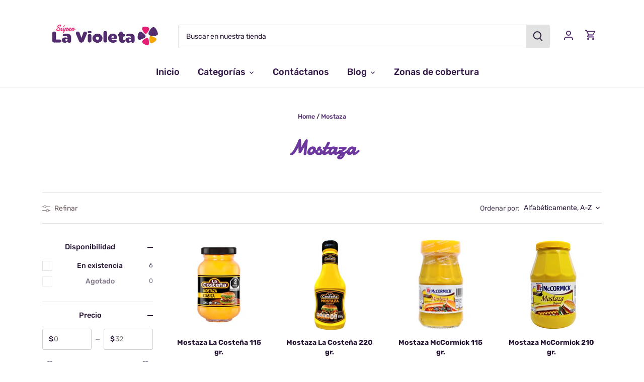

--- FILE ---
content_type: text/html; charset=utf-8
request_url: https://superlavioleta.com/collections/mostaza
body_size: 31918
content:
<!doctype html>
<html class="no-js" lang="es">
<head>
<meta name="facebook-domain-verification" content="qz95xffegm961lzd4ay8k6vssru146" />
  <link rel="preload" href="//superlavioleta.com/cdn/shop/t/11/assets/styles.css?v=5635351241561061341759331624" as="style">
  <meta charset="utf-8" />
<meta name="viewport" content="width=device-width,initial-scale=1.0" />
<meta http-equiv="X-UA-Compatible" content="IE=edge">

<link rel="preconnect" href="https://cdn.shopify.com" crossorigin>
<link rel="preconnect" href="https://fonts.shopify.com" crossorigin>
<link rel="preconnect" href="https://monorail-edge.shopifysvc.com"><link rel="preload" as="font" href="//superlavioleta.com/cdn/fonts/rubik/rubik_n5.46f1bf0063ef6b3840ba0b9b71e86033a15b4466.woff2" type="font/woff2" crossorigin><link rel="preload" as="font" href="//superlavioleta.com/cdn/fonts/rubik/rubik_n7.9ddb1ff19ac4667369e1c444a6663062e115e651.woff2" type="font/woff2" crossorigin><link rel="preload" as="font" href="//superlavioleta.com/cdn/fonts/rubik/rubik_i5.19a99c8c803a7eb25104a980b664bd43b48a64b8.woff2" type="font/woff2" crossorigin><link rel="preload" as="font" href="//superlavioleta.com/cdn/fonts/rubik/rubik_i7.e37585fef76596b7b87ec84ca28db2ef5e3df433.woff2" type="font/woff2" crossorigin><link rel="preload" as="font" href="//superlavioleta.com/cdn/fonts/rubik/rubik_n5.46f1bf0063ef6b3840ba0b9b71e86033a15b4466.woff2" type="font/woff2" crossorigin><link rel="preload" as="font" href="//superlavioleta.com/cdn/fonts/rubik/rubik_n9.a96af3fadf0eee23bf8ef1d527f20fc303ee8e39.woff2" type="font/woff2" crossorigin><link rel="preload" as="font" href="//superlavioleta.com/cdn/fonts/rubik/rubik_n4.c2fb67c90aa34ecf8da34fc1da937ee9c0c27942.woff2" type="font/woff2" crossorigin><link rel="preload" href="//superlavioleta.com/cdn/shop/t/11/assets/vendor.js?v=121157890423219954401630521038" as="script">
<link rel="preload" href="//superlavioleta.com/cdn/shop/t/11/assets/theme.js?v=156113067889617558231631125904" as="script"><link rel="canonical" href="https://superlavioleta.com/collections/mostaza" /><link rel="shortcut icon" href="//superlavioleta.com/cdn/shop/files/flor.png?v=1692211998" type="image/png" />
  <meta name="google-site-verification" content="WnpIZ5l7a3aJGjsIORgUouXWik-jRBhGBGOTrFw4Slo" />
  <meta name="theme-color" content="#522d6e">

  <title>
  Mostaza &ndash; Súper La Violeta 
  </title>

  <!--<link href="https://fonts.googleapis.com/css2?family=Damion&display=swap" rel="stylesheet">-->
  <link href="//superlavioleta.com/cdn/shop/t/11/assets/fonts.css?v=126297659072972596391636394583" rel="stylesheet" type="text/css" media="all" />
  <meta property="og:site_name" content="Súper La Violeta ">
<meta property="og:url" content="https://superlavioleta.com/collections/mostaza">
<meta property="og:title" content="Mostaza">
<meta property="og:type" content="product.group">
<meta property="og:description" content="¡Llevamos el súper hasta tu hogar! Frutas y verduras diariamente traídas del campo hasta tu casa. ¡Recibe tus productos el mismo día! Descubre nuestros precios increíbles y compáranos."><meta property="og:image" content="http://superlavioleta.com/cdn/shop/files/Ecommerce_campana_2022_Mesa_de_trabajo_1_1200x1200.png?v=1663614065">
  <meta property="og:image:secure_url" content="https://superlavioleta.com/cdn/shop/files/Ecommerce_campana_2022_Mesa_de_trabajo_1_1200x1200.png?v=1663614065">
  <meta property="og:image:width" content="5000">
  <meta property="og:image:height" content="2617"><meta name="twitter:card" content="summary_large_image">
<meta name="twitter:title" content="Mostaza">
<meta name="twitter:description" content="¡Llevamos el súper hasta tu hogar! Frutas y verduras diariamente traídas del campo hasta tu casa. ¡Recibe tus productos el mismo día! Descubre nuestros precios increíbles y compáranos.">


  <link href="//superlavioleta.com/cdn/shop/t/11/assets/styles.css?v=5635351241561061341759331624" rel="stylesheet" type="text/css" media="all" />

  <script>
    document.documentElement.className = document.documentElement.className.replace('no-js', 'js');
    window.theme = window.theme || {};
    theme.money_format = "$ {{amount}}";
    theme.customerIsLoggedIn = false;
    theme.shippingCalcMoneyFormat = "$ {{amount}} MXN";

    theme.strings = {
      previous: "Anterior",
      next: "Siguiente",
      close: "Cerrar",
      addressError: "No se puede encontrar esa dirección",
      addressNoResults: "No results for that address",
      addressQueryLimit: "Se ha excedido el límite de uso de la API de Google . Considere la posibilidad de actualizar a un \u003ca href=\"https:\/\/developers.google.com\/maps\/premium\/usage-limits\"\u003ePlan Premium\u003c\/a\u003e.",
      authError: "Hubo un problema de autenticación con su cuenta de Google Maps.",
      shippingCalcSubmitButton: "Calcular costo de envío",
      shippingCalcSubmitButtonDisabled: "Calculador...",
      infiniteScrollCollectionLoading: "Calculador...",
      infiniteScrollCollectionFinishedMsg : "Sin resultados",
      infiniteScrollBlogLoading: "Calculador...",
      infiniteScrollBlogFinishedMsg : "Fin de los articulos",
      blogsShowTags: "Tags",
      priceNonExistent: "No disponible",
      buttonDefault: "Agregar al carrito",
      buttonNoStock: "Agotado",
      buttonNoVariant: "No disponible",
      unitPriceSeparator: " \/ ",
      onlyXLeft: "¡Sólo quedan [[ quantity ]] !",
      productAddingToCart: "Añadiendo",
      productAddedToCart: "Añadido",
      quickbuyAdded: "Añadido",
      cartSummary: "Carrito",
      cartContinue: "Continuar la compra",
      colorBoxPrevious: "Anterior",
      colorBoxNext: "Próximo",
      colorBoxClose: "Cerrar",
      imageSlider: "Imagenes",
      confirmEmptyCart: "¿Está seguro de que desea vaciar su carrito de compras?",
      inYourCart: "en su carrito",
      removeFromCart: "Quitar del carrito",
      clearAll: "Borrar todo",
      layout_live_search_see_all: "Ver todos los resultados",
      general_quick_search_pages: "Páginas",
      general_quick_search_no_results: "Lo sentimos, no pudimos encontrar ningún resultado.",
      products_labels_sold_out: "Agotado",
      products_labels_sale: "¡Oferta!",
      maximumQuantity: "Solo puedes tener [quantity] en tu carrito",
      fullDetails: "Todos los detalles",
      cartConfirmRemove: "¿Seguro que deseas eliminar este artículo de tu orden?"
    };

    theme.routes = {
      root_url: '/',
      account_url: '/account',
      account_login_url: '/account/login',
      account_logout_url: '/account/logout',
      account_recover_url: '/account/recover',
      account_register_url: '/account/register',
      account_addresses_url: '/account/addresses',
      collections_url: '/collections',
      all_products_collection_url: '/collections/all',
      search_url: '/search',
      cart_url: '/cart',
      cart_add_url: '/cart/add',
      cart_change_url: '/cart/change',
      cart_clear_url: '/cart/clear'
    };

    theme.scripts = {
        masonry: "\/\/superlavioleta.com\/cdn\/shop\/t\/11\/assets\/masonry.v3.2.2.min.js?v=169641371380462594081630521036",
        jqueryInfiniteScroll: "\/\/superlavioleta.com\/cdn\/shop\/t\/11\/assets\/jquery.infinitescroll.2.1.0.min.js?v=154868730476094579131630521036",
        underscore: "\/\/cdnjs.cloudflare.com\/ajax\/libs\/underscore.js\/1.6.0\/underscore-min.js",
        shopifyCommon: "\/\/superlavioleta.com\/cdn\/shopifycloud\/storefront\/assets\/themes_support\/shopify_common-5f594365.js",
        jqueryCart: "\/\/superlavioleta.com\/cdn\/shop\/t\/11\/assets\/shipping-calculator.v1.0.min.js?v=156283615219060590411630521037"
    };

    theme.settings = {
      cartType: "drawer-standard",
      openCartDrawerOnMob: true
    }
  </script>

  <script>window.performance && window.performance.mark && window.performance.mark('shopify.content_for_header.start');</script><meta name="google-site-verification" content="mAxR8gdUetU1y0Be4s0j-xg7Pul-AOHXKOkOFrhQ4Dg">
<meta id="shopify-digital-wallet" name="shopify-digital-wallet" content="/27992653924/digital_wallets/dialog">
<link rel="alternate" type="application/atom+xml" title="Feed" href="/collections/mostaza.atom" />
<link rel="alternate" type="application/json+oembed" href="https://superlavioleta.com/collections/mostaza.oembed">
<script async="async" src="/checkouts/internal/preloads.js?locale=es-MX"></script>
<script id="shopify-features" type="application/json">{"accessToken":"fa7bfc6dda0d98eb562d1f1d273b6ef4","betas":["rich-media-storefront-analytics"],"domain":"superlavioleta.com","predictiveSearch":true,"shopId":27992653924,"locale":"es"}</script>
<script>var Shopify = Shopify || {};
Shopify.shop = "super-la-violeta.myshopify.com";
Shopify.locale = "es";
Shopify.currency = {"active":"MXN","rate":"1.0"};
Shopify.country = "MX";
Shopify.theme = {"name":"Canopy","id":120367612004,"schema_name":"Canopy","schema_version":"4.0.0","theme_store_id":732,"role":"main"};
Shopify.theme.handle = "null";
Shopify.theme.style = {"id":null,"handle":null};
Shopify.cdnHost = "superlavioleta.com/cdn";
Shopify.routes = Shopify.routes || {};
Shopify.routes.root = "/";</script>
<script type="module">!function(o){(o.Shopify=o.Shopify||{}).modules=!0}(window);</script>
<script>!function(o){function n(){var o=[];function n(){o.push(Array.prototype.slice.apply(arguments))}return n.q=o,n}var t=o.Shopify=o.Shopify||{};t.loadFeatures=n(),t.autoloadFeatures=n()}(window);</script>
<script id="shop-js-analytics" type="application/json">{"pageType":"collection"}</script>
<script defer="defer" async type="module" src="//superlavioleta.com/cdn/shopifycloud/shop-js/modules/v2/client.init-shop-cart-sync_-aut3ZVe.es.esm.js"></script>
<script defer="defer" async type="module" src="//superlavioleta.com/cdn/shopifycloud/shop-js/modules/v2/chunk.common_jR-HGkUL.esm.js"></script>
<script type="module">
  await import("//superlavioleta.com/cdn/shopifycloud/shop-js/modules/v2/client.init-shop-cart-sync_-aut3ZVe.es.esm.js");
await import("//superlavioleta.com/cdn/shopifycloud/shop-js/modules/v2/chunk.common_jR-HGkUL.esm.js");

  window.Shopify.SignInWithShop?.initShopCartSync?.({"fedCMEnabled":true,"windoidEnabled":true});

</script>
<script>(function() {
  var isLoaded = false;
  function asyncLoad() {
    if (isLoaded) return;
    isLoaded = true;
    var urls = ["https:\/\/cdn.shopify.com\/s\/files\/1\/0683\/1371\/0892\/files\/splmn-shopify-prod-August-31.min.js?v=1693985059\u0026shop=super-la-violeta.myshopify.com","https:\/\/contactform.hulkapps.com\/skeletopapp.js?shop=super-la-violeta.myshopify.com","https:\/\/cookie-bar.conversionbear.com\/script?app=cookie_consent\u0026shop=super-la-violeta.myshopify.com","\/\/cdn.secomapp.com\/promotionpopup\/cdn\/allshops\/super-la-violeta\/1625843440.js?shop=super-la-violeta.myshopify.com","\/\/www.powr.io\/powr.js?powr-token=super-la-violeta.myshopify.com\u0026external-type=shopify\u0026shop=super-la-violeta.myshopify.com","https:\/\/av-northern-apps.com\/js\/agecheckerplus_mG35tH2eGxRu7PQW.js?shop=super-la-violeta.myshopify.com","https:\/\/omnisnippet1.com\/inShop\/Embed\/shopify.js?shop=super-la-violeta.myshopify.com","https:\/\/cdn.hextom.com\/js\/freeshippingbar.js?shop=super-la-violeta.myshopify.com","https:\/\/apps.clientify.net\/ecommercev2\/ecommerce_v2\/assets\/pixel_wc\/dynamic_tracking.js?trackerCode=CF-107258-107258-WI9IM\u0026store_id=1455\u0026shop=super-la-violeta.myshopify.com"];
    for (var i = 0; i < urls.length; i++) {
      var s = document.createElement('script');
      s.type = 'text/javascript';
      s.async = true;
      s.src = urls[i];
      var x = document.getElementsByTagName('script')[0];
      x.parentNode.insertBefore(s, x);
    }
  };
  if(window.attachEvent) {
    window.attachEvent('onload', asyncLoad);
  } else {
    window.addEventListener('load', asyncLoad, false);
  }
})();</script>
<script id="__st">var __st={"a":27992653924,"offset":-21600,"reqid":"f5012419-a8b1-4336-8df6-6fe4e489a22d-1768977554","pageurl":"superlavioleta.com\/collections\/mostaza","u":"8498aa645e5c","p":"collection","rtyp":"collection","rid":165944164452};</script>
<script>window.ShopifyPaypalV4VisibilityTracking = true;</script>
<script id="captcha-bootstrap">!function(){'use strict';const t='contact',e='account',n='new_comment',o=[[t,t],['blogs',n],['comments',n],[t,'customer']],c=[[e,'customer_login'],[e,'guest_login'],[e,'recover_customer_password'],[e,'create_customer']],r=t=>t.map((([t,e])=>`form[action*='/${t}']:not([data-nocaptcha='true']) input[name='form_type'][value='${e}']`)).join(','),a=t=>()=>t?[...document.querySelectorAll(t)].map((t=>t.form)):[];function s(){const t=[...o],e=r(t);return a(e)}const i='password',u='form_key',d=['recaptcha-v3-token','g-recaptcha-response','h-captcha-response',i],f=()=>{try{return window.sessionStorage}catch{return}},m='__shopify_v',_=t=>t.elements[u];function p(t,e,n=!1){try{const o=window.sessionStorage,c=JSON.parse(o.getItem(e)),{data:r}=function(t){const{data:e,action:n}=t;return t[m]||n?{data:e,action:n}:{data:t,action:n}}(c);for(const[e,n]of Object.entries(r))t.elements[e]&&(t.elements[e].value=n);n&&o.removeItem(e)}catch(o){console.error('form repopulation failed',{error:o})}}const l='form_type',E='cptcha';function T(t){t.dataset[E]=!0}const w=window,h=w.document,L='Shopify',v='ce_forms',y='captcha';let A=!1;((t,e)=>{const n=(g='f06e6c50-85a8-45c8-87d0-21a2b65856fe',I='https://cdn.shopify.com/shopifycloud/storefront-forms-hcaptcha/ce_storefront_forms_captcha_hcaptcha.v1.5.2.iife.js',D={infoText:'Protegido por hCaptcha',privacyText:'Privacidad',termsText:'Términos'},(t,e,n)=>{const o=w[L][v],c=o.bindForm;if(c)return c(t,g,e,D).then(n);var r;o.q.push([[t,g,e,D],n]),r=I,A||(h.body.append(Object.assign(h.createElement('script'),{id:'captcha-provider',async:!0,src:r})),A=!0)});var g,I,D;w[L]=w[L]||{},w[L][v]=w[L][v]||{},w[L][v].q=[],w[L][y]=w[L][y]||{},w[L][y].protect=function(t,e){n(t,void 0,e),T(t)},Object.freeze(w[L][y]),function(t,e,n,w,h,L){const[v,y,A,g]=function(t,e,n){const i=e?o:[],u=t?c:[],d=[...i,...u],f=r(d),m=r(i),_=r(d.filter((([t,e])=>n.includes(e))));return[a(f),a(m),a(_),s()]}(w,h,L),I=t=>{const e=t.target;return e instanceof HTMLFormElement?e:e&&e.form},D=t=>v().includes(t);t.addEventListener('submit',(t=>{const e=I(t);if(!e)return;const n=D(e)&&!e.dataset.hcaptchaBound&&!e.dataset.recaptchaBound,o=_(e),c=g().includes(e)&&(!o||!o.value);(n||c)&&t.preventDefault(),c&&!n&&(function(t){try{if(!f())return;!function(t){const e=f();if(!e)return;const n=_(t);if(!n)return;const o=n.value;o&&e.removeItem(o)}(t);const e=Array.from(Array(32),(()=>Math.random().toString(36)[2])).join('');!function(t,e){_(t)||t.append(Object.assign(document.createElement('input'),{type:'hidden',name:u})),t.elements[u].value=e}(t,e),function(t,e){const n=f();if(!n)return;const o=[...t.querySelectorAll(`input[type='${i}']`)].map((({name:t})=>t)),c=[...d,...o],r={};for(const[a,s]of new FormData(t).entries())c.includes(a)||(r[a]=s);n.setItem(e,JSON.stringify({[m]:1,action:t.action,data:r}))}(t,e)}catch(e){console.error('failed to persist form',e)}}(e),e.submit())}));const S=(t,e)=>{t&&!t.dataset[E]&&(n(t,e.some((e=>e===t))),T(t))};for(const o of['focusin','change'])t.addEventListener(o,(t=>{const e=I(t);D(e)&&S(e,y())}));const B=e.get('form_key'),M=e.get(l),P=B&&M;t.addEventListener('DOMContentLoaded',(()=>{const t=y();if(P)for(const e of t)e.elements[l].value===M&&p(e,B);[...new Set([...A(),...v().filter((t=>'true'===t.dataset.shopifyCaptcha))])].forEach((e=>S(e,t)))}))}(h,new URLSearchParams(w.location.search),n,t,e,['guest_login'])})(!0,!0)}();</script>
<script integrity="sha256-4kQ18oKyAcykRKYeNunJcIwy7WH5gtpwJnB7kiuLZ1E=" data-source-attribution="shopify.loadfeatures" defer="defer" src="//superlavioleta.com/cdn/shopifycloud/storefront/assets/storefront/load_feature-a0a9edcb.js" crossorigin="anonymous"></script>
<script data-source-attribution="shopify.dynamic_checkout.dynamic.init">var Shopify=Shopify||{};Shopify.PaymentButton=Shopify.PaymentButton||{isStorefrontPortableWallets:!0,init:function(){window.Shopify.PaymentButton.init=function(){};var t=document.createElement("script");t.src="https://superlavioleta.com/cdn/shopifycloud/portable-wallets/latest/portable-wallets.es.js",t.type="module",document.head.appendChild(t)}};
</script>
<script data-source-attribution="shopify.dynamic_checkout.buyer_consent">
  function portableWalletsHideBuyerConsent(e){var t=document.getElementById("shopify-buyer-consent"),n=document.getElementById("shopify-subscription-policy-button");t&&n&&(t.classList.add("hidden"),t.setAttribute("aria-hidden","true"),n.removeEventListener("click",e))}function portableWalletsShowBuyerConsent(e){var t=document.getElementById("shopify-buyer-consent"),n=document.getElementById("shopify-subscription-policy-button");t&&n&&(t.classList.remove("hidden"),t.removeAttribute("aria-hidden"),n.addEventListener("click",e))}window.Shopify?.PaymentButton&&(window.Shopify.PaymentButton.hideBuyerConsent=portableWalletsHideBuyerConsent,window.Shopify.PaymentButton.showBuyerConsent=portableWalletsShowBuyerConsent);
</script>
<script data-source-attribution="shopify.dynamic_checkout.cart.bootstrap">document.addEventListener("DOMContentLoaded",(function(){function t(){return document.querySelector("shopify-accelerated-checkout-cart, shopify-accelerated-checkout")}if(t())Shopify.PaymentButton.init();else{new MutationObserver((function(e,n){t()&&(Shopify.PaymentButton.init(),n.disconnect())})).observe(document.body,{childList:!0,subtree:!0})}}));
</script>
<script id='scb4127' type='text/javascript' async='' src='https://superlavioleta.com/cdn/shopifycloud/privacy-banner/storefront-banner.js'></script>
<script>window.performance && window.performance.mark && window.performance.mark('shopify.content_for_header.end');</script>

  <script>
    Shopify.money_format = "$ {{amount}}";
  </script>
<link rel="dns-prefetch" href="https://cdn.secomapp.com/">
<link rel="dns-prefetch" href="https://ajax.googleapis.com/">
<link rel="dns-prefetch" href="https://cdnjs.cloudflare.com/">
<link rel="preload" as="stylesheet" href="//superlavioleta.com/cdn/shop/t/11/assets/sca-pp.css?v=178374312540912810101692125380">

<link rel="stylesheet" href="//superlavioleta.com/cdn/shop/t/11/assets/sca-pp.css?v=178374312540912810101692125380">
 <script>
  
    SCAPPLive = {};
  
  SCAPPShop = {};
    
  </script> 

<script type="text/javascript">
  (function (f, b) { if (!b.__SV) { var e, g, i, h; window.mixpanel = b; b._i = []; b.init = function (e, f, c) { function g(a, d) { var b = d.split("."); 2 == b.length && ((a = a[b[0]]), (d = b[1])); a[d] = function () { a.push([d].concat(Array.prototype.slice.call(arguments, 0))); }; } var a = b; "undefined" !== typeof c ? (a = b[c] = []) : (c = "mixpanel"); a.people = a.people || []; a.toString = function (a) { var d = "mixpanel"; "mixpanel" !== c && (d += "." + c); a || (d += " (stub)"); return d; }; a.people.toString = function () { return a.toString(1) + ".people (stub)"; }; i = "disable time_event track track_pageview track_links track_forms track_with_groups add_group set_group remove_group register register_once alias unregister identify name_tag set_config reset opt_in_tracking opt_out_tracking has_opted_in_tracking has_opted_out_tracking clear_opt_in_out_tracking start_batch_senders people.set people.set_once people.unset people.increment people.append people.union people.track_charge people.clear_charges people.delete_user people.remove".split( " "); for (h = 0; h < i.length; h++) g(a, i[h]); var j = "set set_once union unset remove delete".split(" "); a.get_group = function () { function b(c) { d[c] = function () { call2_args = arguments; call2 = [c].concat(Array.prototype.slice.call(call2_args, 0)); a.push([e, call2]); }; } for ( var d = {}, e = ["get_group"].concat( Array.prototype.slice.call(arguments, 0)), c = 0; c < j.length; c++) b(j[c]); return d; }; b._i.push([e, f, c]); }; b.__SV = 1.2; e = f.createElement("script"); e.type = "text/javascript"; e.async = !0; e.src = "undefined" !== typeof MIXPANEL_CUSTOM_LIB_URL ? MIXPANEL_CUSTOM_LIB_URL : "file:" === f.location.protocol && "//cdn.mxpnl.com/libs/mixpanel-2-latest.min.js".match(/^\/\//) ? "https://cdn.mxpnl.com/libs/mixpanel-2-latest.min.js" : "//cdn.mxpnl.com/libs/mixpanel-2-latest.min.js"; g = f.getElementsByTagName("script")[0]; g.parentNode.insertBefore(e, g); } })(document, window.mixpanel || []);

  // Create an instance of the Mixpanel object
    mixpanel.init("8557bc1e05b6817fe6eea49bd017e5b7", {
        autocapture: true,
        track_pageview: true,
        record_sessions_percent: 100, //records 100% of all sessions
        record_heatmap_data: true,
    });
</script>

<!-- BEGIN app block: shopify://apps/hulk-contact-us-form/blocks/app-embed/a9c778db-ef3e-4d3b-8775-c01d242fd46f --><!-- END app block --><script src="https://cdn.shopify.com/extensions/f8454267-2477-41d0-913b-fe0ed7fe76d1/hulk-contact-us-form-3/assets/hulkapps-contact-us.js" type="text/javascript" defer="defer"></script>
<link href="https://cdn.shopify.com/extensions/f8454267-2477-41d0-913b-fe0ed7fe76d1/hulk-contact-us-form-3/assets/hulkapps-contact.css" rel="stylesheet" type="text/css" media="all">
<link href="https://monorail-edge.shopifysvc.com" rel="dns-prefetch">
<script>(function(){if ("sendBeacon" in navigator && "performance" in window) {try {var session_token_from_headers = performance.getEntriesByType('navigation')[0].serverTiming.find(x => x.name == '_s').description;} catch {var session_token_from_headers = undefined;}var session_cookie_matches = document.cookie.match(/_shopify_s=([^;]*)/);var session_token_from_cookie = session_cookie_matches && session_cookie_matches.length === 2 ? session_cookie_matches[1] : "";var session_token = session_token_from_headers || session_token_from_cookie || "";function handle_abandonment_event(e) {var entries = performance.getEntries().filter(function(entry) {return /monorail-edge.shopifysvc.com/.test(entry.name);});if (!window.abandonment_tracked && entries.length === 0) {window.abandonment_tracked = true;var currentMs = Date.now();var navigation_start = performance.timing.navigationStart;var payload = {shop_id: 27992653924,url: window.location.href,navigation_start,duration: currentMs - navigation_start,session_token,page_type: "collection"};window.navigator.sendBeacon("https://monorail-edge.shopifysvc.com/v1/produce", JSON.stringify({schema_id: "online_store_buyer_site_abandonment/1.1",payload: payload,metadata: {event_created_at_ms: currentMs,event_sent_at_ms: currentMs}}));}}window.addEventListener('pagehide', handle_abandonment_event);}}());</script>
<script id="web-pixels-manager-setup">(function e(e,d,r,n,o){if(void 0===o&&(o={}),!Boolean(null===(a=null===(i=window.Shopify)||void 0===i?void 0:i.analytics)||void 0===a?void 0:a.replayQueue)){var i,a;window.Shopify=window.Shopify||{};var t=window.Shopify;t.analytics=t.analytics||{};var s=t.analytics;s.replayQueue=[],s.publish=function(e,d,r){return s.replayQueue.push([e,d,r]),!0};try{self.performance.mark("wpm:start")}catch(e){}var l=function(){var e={modern:/Edge?\/(1{2}[4-9]|1[2-9]\d|[2-9]\d{2}|\d{4,})\.\d+(\.\d+|)|Firefox\/(1{2}[4-9]|1[2-9]\d|[2-9]\d{2}|\d{4,})\.\d+(\.\d+|)|Chrom(ium|e)\/(9{2}|\d{3,})\.\d+(\.\d+|)|(Maci|X1{2}).+ Version\/(15\.\d+|(1[6-9]|[2-9]\d|\d{3,})\.\d+)([,.]\d+|)( \(\w+\)|)( Mobile\/\w+|) Safari\/|Chrome.+OPR\/(9{2}|\d{3,})\.\d+\.\d+|(CPU[ +]OS|iPhone[ +]OS|CPU[ +]iPhone|CPU IPhone OS|CPU iPad OS)[ +]+(15[._]\d+|(1[6-9]|[2-9]\d|\d{3,})[._]\d+)([._]\d+|)|Android:?[ /-](13[3-9]|1[4-9]\d|[2-9]\d{2}|\d{4,})(\.\d+|)(\.\d+|)|Android.+Firefox\/(13[5-9]|1[4-9]\d|[2-9]\d{2}|\d{4,})\.\d+(\.\d+|)|Android.+Chrom(ium|e)\/(13[3-9]|1[4-9]\d|[2-9]\d{2}|\d{4,})\.\d+(\.\d+|)|SamsungBrowser\/([2-9]\d|\d{3,})\.\d+/,legacy:/Edge?\/(1[6-9]|[2-9]\d|\d{3,})\.\d+(\.\d+|)|Firefox\/(5[4-9]|[6-9]\d|\d{3,})\.\d+(\.\d+|)|Chrom(ium|e)\/(5[1-9]|[6-9]\d|\d{3,})\.\d+(\.\d+|)([\d.]+$|.*Safari\/(?![\d.]+ Edge\/[\d.]+$))|(Maci|X1{2}).+ Version\/(10\.\d+|(1[1-9]|[2-9]\d|\d{3,})\.\d+)([,.]\d+|)( \(\w+\)|)( Mobile\/\w+|) Safari\/|Chrome.+OPR\/(3[89]|[4-9]\d|\d{3,})\.\d+\.\d+|(CPU[ +]OS|iPhone[ +]OS|CPU[ +]iPhone|CPU IPhone OS|CPU iPad OS)[ +]+(10[._]\d+|(1[1-9]|[2-9]\d|\d{3,})[._]\d+)([._]\d+|)|Android:?[ /-](13[3-9]|1[4-9]\d|[2-9]\d{2}|\d{4,})(\.\d+|)(\.\d+|)|Mobile Safari.+OPR\/([89]\d|\d{3,})\.\d+\.\d+|Android.+Firefox\/(13[5-9]|1[4-9]\d|[2-9]\d{2}|\d{4,})\.\d+(\.\d+|)|Android.+Chrom(ium|e)\/(13[3-9]|1[4-9]\d|[2-9]\d{2}|\d{4,})\.\d+(\.\d+|)|Android.+(UC? ?Browser|UCWEB|U3)[ /]?(15\.([5-9]|\d{2,})|(1[6-9]|[2-9]\d|\d{3,})\.\d+)\.\d+|SamsungBrowser\/(5\.\d+|([6-9]|\d{2,})\.\d+)|Android.+MQ{2}Browser\/(14(\.(9|\d{2,})|)|(1[5-9]|[2-9]\d|\d{3,})(\.\d+|))(\.\d+|)|K[Aa][Ii]OS\/(3\.\d+|([4-9]|\d{2,})\.\d+)(\.\d+|)/},d=e.modern,r=e.legacy,n=navigator.userAgent;return n.match(d)?"modern":n.match(r)?"legacy":"unknown"}(),u="modern"===l?"modern":"legacy",c=(null!=n?n:{modern:"",legacy:""})[u],f=function(e){return[e.baseUrl,"/wpm","/b",e.hashVersion,"modern"===e.buildTarget?"m":"l",".js"].join("")}({baseUrl:d,hashVersion:r,buildTarget:u}),m=function(e){var d=e.version,r=e.bundleTarget,n=e.surface,o=e.pageUrl,i=e.monorailEndpoint;return{emit:function(e){var a=e.status,t=e.errorMsg,s=(new Date).getTime(),l=JSON.stringify({metadata:{event_sent_at_ms:s},events:[{schema_id:"web_pixels_manager_load/3.1",payload:{version:d,bundle_target:r,page_url:o,status:a,surface:n,error_msg:t},metadata:{event_created_at_ms:s}}]});if(!i)return console&&console.warn&&console.warn("[Web Pixels Manager] No Monorail endpoint provided, skipping logging."),!1;try{return self.navigator.sendBeacon.bind(self.navigator)(i,l)}catch(e){}var u=new XMLHttpRequest;try{return u.open("POST",i,!0),u.setRequestHeader("Content-Type","text/plain"),u.send(l),!0}catch(e){return console&&console.warn&&console.warn("[Web Pixels Manager] Got an unhandled error while logging to Monorail."),!1}}}}({version:r,bundleTarget:l,surface:e.surface,pageUrl:self.location.href,monorailEndpoint:e.monorailEndpoint});try{o.browserTarget=l,function(e){var d=e.src,r=e.async,n=void 0===r||r,o=e.onload,i=e.onerror,a=e.sri,t=e.scriptDataAttributes,s=void 0===t?{}:t,l=document.createElement("script"),u=document.querySelector("head"),c=document.querySelector("body");if(l.async=n,l.src=d,a&&(l.integrity=a,l.crossOrigin="anonymous"),s)for(var f in s)if(Object.prototype.hasOwnProperty.call(s,f))try{l.dataset[f]=s[f]}catch(e){}if(o&&l.addEventListener("load",o),i&&l.addEventListener("error",i),u)u.appendChild(l);else{if(!c)throw new Error("Did not find a head or body element to append the script");c.appendChild(l)}}({src:f,async:!0,onload:function(){if(!function(){var e,d;return Boolean(null===(d=null===(e=window.Shopify)||void 0===e?void 0:e.analytics)||void 0===d?void 0:d.initialized)}()){var d=window.webPixelsManager.init(e)||void 0;if(d){var r=window.Shopify.analytics;r.replayQueue.forEach((function(e){var r=e[0],n=e[1],o=e[2];d.publishCustomEvent(r,n,o)})),r.replayQueue=[],r.publish=d.publishCustomEvent,r.visitor=d.visitor,r.initialized=!0}}},onerror:function(){return m.emit({status:"failed",errorMsg:"".concat(f," has failed to load")})},sri:function(e){var d=/^sha384-[A-Za-z0-9+/=]+$/;return"string"==typeof e&&d.test(e)}(c)?c:"",scriptDataAttributes:o}),m.emit({status:"loading"})}catch(e){m.emit({status:"failed",errorMsg:(null==e?void 0:e.message)||"Unknown error"})}}})({shopId: 27992653924,storefrontBaseUrl: "https://superlavioleta.com",extensionsBaseUrl: "https://extensions.shopifycdn.com/cdn/shopifycloud/web-pixels-manager",monorailEndpoint: "https://monorail-edge.shopifysvc.com/unstable/produce_batch",surface: "storefront-renderer",enabledBetaFlags: ["2dca8a86"],webPixelsConfigList: [{"id":"419168356","configuration":"{\"config\":\"{\\\"pixel_id\\\":\\\"G-2K96QM82GP\\\",\\\"google_tag_ids\\\":[\\\"G-2K96QM82GP\\\",\\\"AW-466315789\\\",\\\"GT-MJKKB53\\\"],\\\"target_country\\\":\\\"MX\\\",\\\"gtag_events\\\":[{\\\"type\\\":\\\"search\\\",\\\"action_label\\\":[\\\"G-2K96QM82GP\\\",\\\"AW-466315789\\\/fS0xCMLz4ZoYEI3Urd4B\\\"]},{\\\"type\\\":\\\"begin_checkout\\\",\\\"action_label\\\":[\\\"G-2K96QM82GP\\\",\\\"AW-466315789\\\/S4flCMjz4ZoYEI3Urd4B\\\"]},{\\\"type\\\":\\\"view_item\\\",\\\"action_label\\\":[\\\"G-2K96QM82GP\\\",\\\"AW-466315789\\\/HBNmCL_z4ZoYEI3Urd4B\\\",\\\"MC-9NKS2RXKHY\\\"]},{\\\"type\\\":\\\"purchase\\\",\\\"action_label\\\":[\\\"G-2K96QM82GP\\\",\\\"AW-466315789\\\/xHQNCLnz4ZoYEI3Urd4B\\\",\\\"MC-9NKS2RXKHY\\\"]},{\\\"type\\\":\\\"page_view\\\",\\\"action_label\\\":[\\\"G-2K96QM82GP\\\",\\\"AW-466315789\\\/xYstCLzz4ZoYEI3Urd4B\\\",\\\"MC-9NKS2RXKHY\\\"]},{\\\"type\\\":\\\"add_payment_info\\\",\\\"action_label\\\":[\\\"G-2K96QM82GP\\\",\\\"AW-466315789\\\/kbjrCPf14ZoYEI3Urd4B\\\"]},{\\\"type\\\":\\\"add_to_cart\\\",\\\"action_label\\\":[\\\"G-2K96QM82GP\\\",\\\"AW-466315789\\\/0juTCMXz4ZoYEI3Urd4B\\\"]}],\\\"enable_monitoring_mode\\\":false}\"}","eventPayloadVersion":"v1","runtimeContext":"OPEN","scriptVersion":"b2a88bafab3e21179ed38636efcd8a93","type":"APP","apiClientId":1780363,"privacyPurposes":[],"dataSharingAdjustments":{"protectedCustomerApprovalScopes":["read_customer_address","read_customer_email","read_customer_name","read_customer_personal_data","read_customer_phone"]}},{"id":"365199460","configuration":"{\"pixelCode\":\"CH1B47JC77U73JHLN4J0\"}","eventPayloadVersion":"v1","runtimeContext":"STRICT","scriptVersion":"22e92c2ad45662f435e4801458fb78cc","type":"APP","apiClientId":4383523,"privacyPurposes":["ANALYTICS","MARKETING","SALE_OF_DATA"],"dataSharingAdjustments":{"protectedCustomerApprovalScopes":["read_customer_address","read_customer_email","read_customer_name","read_customer_personal_data","read_customer_phone"]}},{"id":"114229348","configuration":"{\"pixel_id\":\"338389057379325\",\"pixel_type\":\"facebook_pixel\",\"metaapp_system_user_token\":\"-\"}","eventPayloadVersion":"v1","runtimeContext":"OPEN","scriptVersion":"ca16bc87fe92b6042fbaa3acc2fbdaa6","type":"APP","apiClientId":2329312,"privacyPurposes":["ANALYTICS","MARKETING","SALE_OF_DATA"],"dataSharingAdjustments":{"protectedCustomerApprovalScopes":["read_customer_address","read_customer_email","read_customer_name","read_customer_personal_data","read_customer_phone"]}},{"id":"shopify-app-pixel","configuration":"{}","eventPayloadVersion":"v1","runtimeContext":"STRICT","scriptVersion":"0450","apiClientId":"shopify-pixel","type":"APP","privacyPurposes":["ANALYTICS","MARKETING"]},{"id":"shopify-custom-pixel","eventPayloadVersion":"v1","runtimeContext":"LAX","scriptVersion":"0450","apiClientId":"shopify-pixel","type":"CUSTOM","privacyPurposes":["ANALYTICS","MARKETING"]}],isMerchantRequest: false,initData: {"shop":{"name":"Súper La Violeta ","paymentSettings":{"currencyCode":"MXN"},"myshopifyDomain":"super-la-violeta.myshopify.com","countryCode":"MX","storefrontUrl":"https:\/\/superlavioleta.com"},"customer":null,"cart":null,"checkout":null,"productVariants":[],"purchasingCompany":null},},"https://superlavioleta.com/cdn","fcfee988w5aeb613cpc8e4bc33m6693e112",{"modern":"","legacy":""},{"shopId":"27992653924","storefrontBaseUrl":"https:\/\/superlavioleta.com","extensionBaseUrl":"https:\/\/extensions.shopifycdn.com\/cdn\/shopifycloud\/web-pixels-manager","surface":"storefront-renderer","enabledBetaFlags":"[\"2dca8a86\"]","isMerchantRequest":"false","hashVersion":"fcfee988w5aeb613cpc8e4bc33m6693e112","publish":"custom","events":"[[\"page_viewed\",{}],[\"collection_viewed\",{\"collection\":{\"id\":\"165944164452\",\"title\":\"Mostaza\",\"productVariants\":[{\"price\":{\"amount\":11.9,\"currencyCode\":\"MXN\"},\"product\":{\"title\":\"Mostaza La Costeña 115 gr.\",\"vendor\":\"LaVioleta\",\"id\":\"6645726937188\",\"untranslatedTitle\":\"Mostaza La Costeña 115 gr.\",\"url\":\"\/products\/mostaza-la-costena-115gr\",\"type\":\"UNIDAD\"},\"id\":\"39580797829220\",\"image\":{\"src\":\"\/\/superlavioleta.com\/cdn\/shop\/products\/MOSTAZA_LA_COSTENA_115GR.jpg?v=1751997434\"},\"sku\":\"S10037759\",\"title\":\"Default Title\",\"untranslatedTitle\":\"Default Title\"},{\"price\":{\"amount\":21.0,\"currencyCode\":\"MXN\"},\"product\":{\"title\":\"Mostaza La Costeña 220 gr.\",\"vendor\":\"LaVioleta\",\"id\":\"4813685227620\",\"untranslatedTitle\":\"Mostaza La Costeña 220 gr.\",\"url\":\"\/products\/mostaza-la-costena\",\"type\":\"UNIDAD\"},\"id\":\"33087256232036\",\"image\":{\"src\":\"\/\/superlavioleta.com\/cdn\/shop\/products\/MOSTAZA_LA_COSTENA_220.jpg?v=1750448928\"},\"sku\":\"S10030916\",\"title\":\"Default Title\",\"untranslatedTitle\":\"Default Title\"},{\"price\":{\"amount\":13.0,\"currencyCode\":\"MXN\"},\"product\":{\"title\":\"Mostaza McCormick 115 gr.\",\"vendor\":\"LaVioleta\",\"id\":\"4813725630564\",\"untranslatedTitle\":\"Mostaza McCormick 115 gr.\",\"url\":\"\/products\/mostaza-mccormick-2\",\"type\":\"UNIDAD\"},\"id\":\"33087256264804\",\"image\":{\"src\":\"\/\/superlavioleta.com\/cdn\/shop\/products\/MOSTAZA_MCCORMICK_115GR.png?v=1750186344\"},\"sku\":\"S10003134\",\"title\":\"Default Title\",\"untranslatedTitle\":\"Default Title\"},{\"price\":{\"amount\":19.0,\"currencyCode\":\"MXN\"},\"product\":{\"title\":\"Mostaza McCormick 210 gr.\",\"vendor\":\"LaVioleta\",\"id\":\"4813725597796\",\"untranslatedTitle\":\"Mostaza McCormick 210 gr.\",\"url\":\"\/products\/mostaza-mccormick-1\",\"type\":\"UNIDAD\"},\"id\":\"33087256395876\",\"image\":{\"src\":\"\/\/superlavioleta.com\/cdn\/shop\/products\/MOSTAZA_MCCORMICK_210.png?v=1750185292\"},\"sku\":\"S10003132\",\"title\":\"Default Title\",\"untranslatedTitle\":\"Default Title\"},{\"price\":{\"amount\":31.9,\"currencyCode\":\"MXN\"},\"product\":{\"title\":\"Mostaza McCormick 430 gr.\",\"vendor\":\"LaVioleta\",\"id\":\"4813725565028\",\"untranslatedTitle\":\"Mostaza McCormick 430 gr.\",\"url\":\"\/products\/mostaza-mccormick\",\"type\":\"UNIDAD\"},\"id\":\"33087256428644\",\"image\":{\"src\":\"\/\/superlavioleta.com\/cdn\/shop\/products\/MOSTAZA_MCCORMICK_430GR.png?v=1750269441\"},\"sku\":\"S10036073\",\"title\":\"Default Title\",\"untranslatedTitle\":\"Default Title\"},{\"price\":{\"amount\":31.0,\"currencyCode\":\"MXN\"},\"product\":{\"title\":\"Mostaza McCormick Squeese 360 gr.\",\"vendor\":\"LaVioleta\",\"id\":\"4865820033124\",\"untranslatedTitle\":\"Mostaza McCormick Squeese 360 gr.\",\"url\":\"\/products\/mostaza-mccormick-squeese-360g\",\"type\":\"UNIDAD\"},\"id\":\"33085305028708\",\"image\":{\"src\":\"\/\/superlavioleta.com\/cdn\/shop\/products\/MOSTAZA_MCCORMICK_SQUEESE_360GR.jpg?v=1750104592\"},\"sku\":\"S10011018\",\"title\":\"Default Title\",\"untranslatedTitle\":\"Default Title\"}]}}]]"});</script><script>
  window.ShopifyAnalytics = window.ShopifyAnalytics || {};
  window.ShopifyAnalytics.meta = window.ShopifyAnalytics.meta || {};
  window.ShopifyAnalytics.meta.currency = 'MXN';
  var meta = {"products":[{"id":6645726937188,"gid":"gid:\/\/shopify\/Product\/6645726937188","vendor":"LaVioleta","type":"UNIDAD","handle":"mostaza-la-costena-115gr","variants":[{"id":39580797829220,"price":1190,"name":"Mostaza La Costeña 115 gr.","public_title":null,"sku":"S10037759"}],"remote":false},{"id":4813685227620,"gid":"gid:\/\/shopify\/Product\/4813685227620","vendor":"LaVioleta","type":"UNIDAD","handle":"mostaza-la-costena","variants":[{"id":33087256232036,"price":2100,"name":"Mostaza La Costeña 220 gr.","public_title":null,"sku":"S10030916"}],"remote":false},{"id":4813725630564,"gid":"gid:\/\/shopify\/Product\/4813725630564","vendor":"LaVioleta","type":"UNIDAD","handle":"mostaza-mccormick-2","variants":[{"id":33087256264804,"price":1300,"name":"Mostaza McCormick 115 gr.","public_title":null,"sku":"S10003134"}],"remote":false},{"id":4813725597796,"gid":"gid:\/\/shopify\/Product\/4813725597796","vendor":"LaVioleta","type":"UNIDAD","handle":"mostaza-mccormick-1","variants":[{"id":33087256395876,"price":1900,"name":"Mostaza McCormick 210 gr.","public_title":null,"sku":"S10003132"}],"remote":false},{"id":4813725565028,"gid":"gid:\/\/shopify\/Product\/4813725565028","vendor":"LaVioleta","type":"UNIDAD","handle":"mostaza-mccormick","variants":[{"id":33087256428644,"price":3190,"name":"Mostaza McCormick 430 gr.","public_title":null,"sku":"S10036073"}],"remote":false},{"id":4865820033124,"gid":"gid:\/\/shopify\/Product\/4865820033124","vendor":"LaVioleta","type":"UNIDAD","handle":"mostaza-mccormick-squeese-360g","variants":[{"id":33085305028708,"price":3100,"name":"Mostaza McCormick Squeese 360 gr.","public_title":null,"sku":"S10011018"}],"remote":false}],"page":{"pageType":"collection","resourceType":"collection","resourceId":165944164452,"requestId":"f5012419-a8b1-4336-8df6-6fe4e489a22d-1768977554"}};
  for (var attr in meta) {
    window.ShopifyAnalytics.meta[attr] = meta[attr];
  }
</script>
<script class="analytics">
  (function () {
    var customDocumentWrite = function(content) {
      var jquery = null;

      if (window.jQuery) {
        jquery = window.jQuery;
      } else if (window.Checkout && window.Checkout.$) {
        jquery = window.Checkout.$;
      }

      if (jquery) {
        jquery('body').append(content);
      }
    };

    var hasLoggedConversion = function(token) {
      if (token) {
        return document.cookie.indexOf('loggedConversion=' + token) !== -1;
      }
      return false;
    }

    var setCookieIfConversion = function(token) {
      if (token) {
        var twoMonthsFromNow = new Date(Date.now());
        twoMonthsFromNow.setMonth(twoMonthsFromNow.getMonth() + 2);

        document.cookie = 'loggedConversion=' + token + '; expires=' + twoMonthsFromNow;
      }
    }

    var trekkie = window.ShopifyAnalytics.lib = window.trekkie = window.trekkie || [];
    if (trekkie.integrations) {
      return;
    }
    trekkie.methods = [
      'identify',
      'page',
      'ready',
      'track',
      'trackForm',
      'trackLink'
    ];
    trekkie.factory = function(method) {
      return function() {
        var args = Array.prototype.slice.call(arguments);
        args.unshift(method);
        trekkie.push(args);
        return trekkie;
      };
    };
    for (var i = 0; i < trekkie.methods.length; i++) {
      var key = trekkie.methods[i];
      trekkie[key] = trekkie.factory(key);
    }
    trekkie.load = function(config) {
      trekkie.config = config || {};
      trekkie.config.initialDocumentCookie = document.cookie;
      var first = document.getElementsByTagName('script')[0];
      var script = document.createElement('script');
      script.type = 'text/javascript';
      script.onerror = function(e) {
        var scriptFallback = document.createElement('script');
        scriptFallback.type = 'text/javascript';
        scriptFallback.onerror = function(error) {
                var Monorail = {
      produce: function produce(monorailDomain, schemaId, payload) {
        var currentMs = new Date().getTime();
        var event = {
          schema_id: schemaId,
          payload: payload,
          metadata: {
            event_created_at_ms: currentMs,
            event_sent_at_ms: currentMs
          }
        };
        return Monorail.sendRequest("https://" + monorailDomain + "/v1/produce", JSON.stringify(event));
      },
      sendRequest: function sendRequest(endpointUrl, payload) {
        // Try the sendBeacon API
        if (window && window.navigator && typeof window.navigator.sendBeacon === 'function' && typeof window.Blob === 'function' && !Monorail.isIos12()) {
          var blobData = new window.Blob([payload], {
            type: 'text/plain'
          });

          if (window.navigator.sendBeacon(endpointUrl, blobData)) {
            return true;
          } // sendBeacon was not successful

        } // XHR beacon

        var xhr = new XMLHttpRequest();

        try {
          xhr.open('POST', endpointUrl);
          xhr.setRequestHeader('Content-Type', 'text/plain');
          xhr.send(payload);
        } catch (e) {
          console.log(e);
        }

        return false;
      },
      isIos12: function isIos12() {
        return window.navigator.userAgent.lastIndexOf('iPhone; CPU iPhone OS 12_') !== -1 || window.navigator.userAgent.lastIndexOf('iPad; CPU OS 12_') !== -1;
      }
    };
    Monorail.produce('monorail-edge.shopifysvc.com',
      'trekkie_storefront_load_errors/1.1',
      {shop_id: 27992653924,
      theme_id: 120367612004,
      app_name: "storefront",
      context_url: window.location.href,
      source_url: "//superlavioleta.com/cdn/s/trekkie.storefront.cd680fe47e6c39ca5d5df5f0a32d569bc48c0f27.min.js"});

        };
        scriptFallback.async = true;
        scriptFallback.src = '//superlavioleta.com/cdn/s/trekkie.storefront.cd680fe47e6c39ca5d5df5f0a32d569bc48c0f27.min.js';
        first.parentNode.insertBefore(scriptFallback, first);
      };
      script.async = true;
      script.src = '//superlavioleta.com/cdn/s/trekkie.storefront.cd680fe47e6c39ca5d5df5f0a32d569bc48c0f27.min.js';
      first.parentNode.insertBefore(script, first);
    };
    trekkie.load(
      {"Trekkie":{"appName":"storefront","development":false,"defaultAttributes":{"shopId":27992653924,"isMerchantRequest":null,"themeId":120367612004,"themeCityHash":"2600295591264971114","contentLanguage":"es","currency":"MXN","eventMetadataId":"2dc1dbaa-34ad-46ba-a2d9-3f4620b80010"},"isServerSideCookieWritingEnabled":true,"monorailRegion":"shop_domain","enabledBetaFlags":["65f19447"]},"Session Attribution":{},"S2S":{"facebookCapiEnabled":true,"source":"trekkie-storefront-renderer","apiClientId":580111}}
    );

    var loaded = false;
    trekkie.ready(function() {
      if (loaded) return;
      loaded = true;

      window.ShopifyAnalytics.lib = window.trekkie;

      var originalDocumentWrite = document.write;
      document.write = customDocumentWrite;
      try { window.ShopifyAnalytics.merchantGoogleAnalytics.call(this); } catch(error) {};
      document.write = originalDocumentWrite;

      window.ShopifyAnalytics.lib.page(null,{"pageType":"collection","resourceType":"collection","resourceId":165944164452,"requestId":"f5012419-a8b1-4336-8df6-6fe4e489a22d-1768977554","shopifyEmitted":true});

      var match = window.location.pathname.match(/checkouts\/(.+)\/(thank_you|post_purchase)/)
      var token = match? match[1]: undefined;
      if (!hasLoggedConversion(token)) {
        setCookieIfConversion(token);
        window.ShopifyAnalytics.lib.track("Viewed Product Category",{"currency":"MXN","category":"Collection: mostaza","collectionName":"mostaza","collectionId":165944164452,"nonInteraction":true},undefined,undefined,{"shopifyEmitted":true});
      }
    });


        var eventsListenerScript = document.createElement('script');
        eventsListenerScript.async = true;
        eventsListenerScript.src = "//superlavioleta.com/cdn/shopifycloud/storefront/assets/shop_events_listener-3da45d37.js";
        document.getElementsByTagName('head')[0].appendChild(eventsListenerScript);

})();</script>
<script
  defer
  src="https://superlavioleta.com/cdn/shopifycloud/perf-kit/shopify-perf-kit-3.0.4.min.js"
  data-application="storefront-renderer"
  data-shop-id="27992653924"
  data-render-region="gcp-us-central1"
  data-page-type="collection"
  data-theme-instance-id="120367612004"
  data-theme-name="Canopy"
  data-theme-version="4.0.0"
  data-monorail-region="shop_domain"
  data-resource-timing-sampling-rate="10"
  data-shs="true"
  data-shs-beacon="true"
  data-shs-export-with-fetch="true"
  data-shs-logs-sample-rate="1"
  data-shs-beacon-endpoint="https://superlavioleta.com/api/collect"
></script>
</head><body class="template-collection  "
data-cc-animate-timeout="80">




    

    

        
        

            

            

            

                

                

                        
                        

                    

                

                

                    
                    

            

        

            

            

            

                

                

                        
                        

                    

                

                

                    
                    

            

        

            

            

            

                

                

                        
                        

                    

                

                

                    
                    

            

        

            

            

            

                

                

                        
                        

                    

                

                

                    
                    

            

        

            

            

            

                

                

                        
                        

                    

                

                

                    
                    

            

        

            

            

            

                

                

                        
                        

                    

                

                

                    
                    

            

        

            

            

            

                

                

                        
                        

                    

                

                

                    
                    

            

        

            

            

            

                

                

                        
                        

                    

                

                

                    
                    

            

        

            

            

            

                

                

                        
                        

                    

                

                

                    
                    

            

        

    

    
    

    
    

    
    

    

    <div id="agp__root"></div>

    <script>
        window.agecheckerVsARddsz9 = {
            fields: {"active":"QFw7fWSBpVZDmWX9U7","background_image":{},"day_label_text":"DD","disclaimer":"Al ingresar a este sitio, acepta los Términos de uso y la Política de privacidad.","DSYcDQDg6aBhTJ5S":"WeWwPFtL7cUkv7W3sArZ","fail_handling":"forgiving","fail_message":"Lo sentimos, su edad no le permite ingresar en este momento.","fail_redirect_url":"https:\/\/superlavioleta.com\/","groups":{"e0ca6cc9-392f-412c-abdd-b442001b5c68":{"ea50c9b6-424a-42b2-9aa9-bf01719ef872":{"type":"collection","logic":"equal","value":"166263226468"}},"e0bfb306-2142-452a-a4af-c28991e4babd":{"713d54ca-27fd-4046-b4aa-c3c8cf8e5c48":{"type":"collection","logic":"equal","value":"165946294372"}},"8d482413-03a1-4d50-907f-2bd2b9ece4fd":{"4fb511ef-e15b-4137-bf99-c2d18e5cff72":{"type":"collection","logic":"equal","value":"165932433508"}},"22a22e98-b075-4ca4-8ab4-1aeebbb4a972":{"80093f18-c3e1-4cdb-b9d2-0384c289e444":{"type":"collection","logic":"equal","value":"165946359908"}},"e4ddeaea-7ae4-40cc-be43-b1a8d8843829":{"d62f4348-e774-4e05-8bf3-41d959039e28":{"type":"collection","logic":"equal","value":"166263193700"}},"4ca827e2-7320-450f-acfd-81b1d94ca65e":{"416a4701-24c3-4170-80aa-659b2f83ae0d":{"type":"collection","logic":"equal","value":"165946327140"}},"a64bef35-bb73-42c7-94cc-6ce9f82398df":{"614d11ad-4a27-4966-bf93-09ecff7d1474":{"type":"page","logic":"equal","value":"50340036708"}},"e78e6dc4-871a-4081-8c7b-e4c27b0dfe1c":{"819d770b-1956-448a-b349-79d3c48a5b7f":{"type":"page","logic":"equal","value":"50304057444"}},"e24acd4f-1bb4-4886-b715-06855944084a":{"292bf7d8-8823-49c0-8903-df3b2d09b6d8":{"type":"page","logic":"equal","value":"50549981284"}}},"heading":"BnB6Jcmisuz1hcYB60be","logo_image":{"name":"LogoHeader.png","lastModified":1592251662015,"lastModifiedDate":"2020-06-15T20:07:42.015Z","size":110647,"type":"image\/png","url":"https:\/\/cdn.shopify.com\/s\/files\/1\/0279\/9265\/3924\/t\/4\/assets\/agecheckerVsARddsz9-logo_image.png?v=1599929714","isBase64":false},"message":"Ingresa tu fecha de nacimiento.","min_age":18,"modal_image":{},"month_label_text":"MM","session_unit":"days","session_value":1,"show_checker_on":"certain_pages","submit_button_text":"Aceptar","type":"birthday","year_label_text":"YYYY","yes_no_fail_button_text":"No","yes_no_pass_button_text":"Yes"},
            images: {
                logo_image: '//superlavioleta.com/cdn/shop/t/11/assets/agecheckerVsARddsz9-logo_image_300x.png?v=152187876692335983901634239667',
                modal_image: '',
                background_image: '',
            },
            callbacks: {},
            cartUrl: '/cart',
            
        };

        window.agecheckerVsARddsz9.removeNoPeekScreen = function() {
            var el = document.getElementById('agp__noPeekScreen');
            el && el.remove();
        };

        window.agecheckerVsARddsz9.getCookie = function(name) {
            const nameEQ = name + '=';
            const ca = document.cookie.split(';');
            for (let i = 0; i < ca.length; i++) {
                let c = ca[i];
                while (c.charAt(0) === ' ') c = c.substring(1, c.length);
                if (c.indexOf(nameEQ) === 0) return c.substring(nameEQ.length, c.length);
            }
            return null;
        };

        window.agechecker_developer_api = {
            on: function(eventName, callback) {
                if (!window.agecheckerVsARddsz9.callbacks[eventName]) {
                    window.agecheckerVsARddsz9.callbacks[eventName] = [];
                }
                window.agecheckerVsARddsz9.callbacks[eventName].push(callback);
            },
        };
    </script>

    

        <script>
            window.agecheckerVsARddsz9.isPageMatch = false;
        </script>

    

    <script>
        if (window.location.pathname === '/age-checker-preview') {
            window.agecheckerVsARddsz9.isPageMatch = true;
        }

        if (!window.agecheckerVsARddsz9.isPageMatch) {
            window.agecheckerVsARddsz9.removeNoPeekScreen();
        }
    </script>

    





  <script>
    document.body.classList.add("cc-animate-enabled");
  </script>


  <a class="skip-link visually-hidden" href="#content">Ir al contenido</a>

  <div id="shopify-section-cart-drawer" class="shopify-section">
<div data-section-type="cart-drawer"><div id="cart-summary" class="cart-summary cart-summary--empty cart-summary--drawer-standard ">
    <div class="cart-summary__inner" aria-live="polite">
      <a class="cart-summary__close toggle-cart-summary" href="#">
        <svg fill="#000000" height="24" viewBox="0 0 24 24" width="24" xmlns="http://www.w3.org/2000/svg">
  <title>Left</title>
  <path d="M15.41 16.09l-4.58-4.59 4.58-4.59L14 5.5l-6 6 6 6z"/><path d="M0-.5h24v24H0z" fill="none"/>
</svg>
        <span class="beside-svg">Continuar la compra</span>
      </a>

      <div class="cart-summary__header cart-summary__section">
        <h5 class="cart-summary__title">Pedido</h5>
        
      </div>

      
        <div class="cart-summary__empty">
          <div class="cart-summary__section">
            <p>Su carrito actualmente está vacío.</p>
          </div>
        </div>
      

      

      
        <div class="cart-summary__promo cart-summary__section border-top">
          <div class="cart-promo has-tint">
            
              <a href="/pages/comparte-tu-opinion">
            

            

            
              <div class="image-overlay overlay">
                <div class="inner">
                  
                    <h5 class="cart-promo__heading">¿No encontraste lo que buscabas?</h5>
                  
                  
                    <div class="cart-promo__subheading">Coméntalo aqui para ayudarte</div>
                  
                </div>
              </div>
            

            
              </a>
            
          </div>
        </div>
      
    </div>
    <script type="application/json" id="LimitedCartJson">
      {
        "items": []
      }
    </script>
  </div><!-- /#cart-summary -->
</div>



</div>

  <div id="page-wrap">
    <div id="page-wrap-inner">
      <a id="page-overlay" href="#" aria-controls="mobile-nav" aria-label="Cerrar"></a>

      <div id="page-wrap-content">
        <div id="shopify-section-announcement-bar" class="shopify-section section-announcement-bar">
</div>
        <div id="shopify-section-header" class="shopify-section section-header"><style data-shopify>.logo img {
		width: 150px;
  }

  @media (min-width: 768px) {
		.logo img {
				width: 250px;
		}
  }.section-header {
			 position: -webkit-sticky;
			 position: sticky;
			 top: 0;
			 z-index: 99999;
		}</style>
  

  

  <div class="header-container" data-section-type="header" itemscope itemtype="http://schema.org/Organization" data-cc-animate data-is-sticky="true"><div class="page-header layout-left using-compact-mobile-logo">
      <div class="toolbar-container">
        <div id="fsb_placeholder"></div>
        <div class="container">
          <div id="toolbar" class="toolbar cf
        	toolbar--two-cols-xs
					toolbar--two-cols
			    toolbar--text-box-large">

            <div class="toolbar-left 
						">
              <div class="mobile-toolbar">
                <a class="toggle-mob-nav" href="#" aria-controls="mobile-nav" aria-label="Menú alternar">
                  <span></span>
                  <span></span>
                  <span></span>
                </a>
              </div><div class="toolbar-logo desktops-only">
                    
    <div class="logo align-left">
      <meta itemprop="name" content="Súper La Violeta ">
      
        
        <a href="/" itemprop="url">
          <img src="//superlavioleta.com/cdn/shop/files/Logo_Super_Violeta_300x200px_Pagina_Web_b188e2ff-3a11-4258-9be6-b18e63064e1d_500x.png?v=1745438578"
               class="logo-desktop"
               alt="" itemprop="logo"/>

          
            <img src="//superlavioleta.com/cdn/shop/files/Logo_Super_Violeta_300x200px_Pagina_Web_d34aca4a-5bda-4084-9603-deb81d60566a_500x.png?v=1745438587" class="logo-mobile" alt=""/>
          
        </a>
      
    </div>
  
                  </div>
            </div><div class="toolbar-center mobiles-only ">
                
                  <div class="toolbar-logo toolbar-logo--large">
                    
    <div class="logo align-left">
      <meta itemprop="name" content="Súper La Violeta ">
      
        
        <a href="/" itemprop="url">
          <img src="//superlavioleta.com/cdn/shop/files/Logo_Super_Violeta_300x200px_Pagina_Web_b188e2ff-3a11-4258-9be6-b18e63064e1d_500x.png?v=1745438578"
               class="logo-desktop"
               alt="" itemprop="logo"/>

          
            <img src="//superlavioleta.com/cdn/shop/files/Logo_Super_Violeta_300x200px_Pagina_Web_d34aca4a-5bda-4084-9603-deb81d60566a_500x.png?v=1745438587" class="logo-mobile" alt=""/>
          
        </a>
      
    </div>
  
                  </div></div>
            
            

            <div class="toolbar-right ">
              
                <div class="toolbar-links">
                  
<div class="main-search
			
			
				main-search--text-box-large
			"

         data-live-search="true"
         data-live-search-price="true"
         data-live-search-vendor="false"
         data-live-search-meta="true"
         data-show-sold-out-label="true"
         data-show-sale-label="true">

      <div class="main-search__container ">
        <form class="main-search__form" action="/search" method="get" autocomplete="off">
          <input type="hidden" name="type" value="product,article,page" />
          <input type="hidden" name="options[prefix]" value="last" />
          <input class="main-search__input" value="" type="text" name="q" autocomplete="off" placeholder="Buscar en nuestra tienda" aria-label="Buscar productos en nuestro sitio" />
					
          <button type="submit" aria-label="Enviar"><svg width="19px" height="21px" viewBox="0 0 19 21" version="1.1" xmlns="http://www.w3.org/2000/svg" xmlns:xlink="http://www.w3.org/1999/xlink">
  <g stroke="currentColor" stroke-width="0.5">
    <g transform="translate(0.000000, 0.472222)">
      <path d="M14.3977778,14.0103889 L19,19.0422222 L17.8135556,20.0555556 L13.224,15.0385 C11.8019062,16.0671405 10.0908414,16.619514 8.33572222,16.6165556 C3.73244444,16.6165556 0,12.8967778 0,8.30722222 C0,3.71766667 3.73244444,0 8.33572222,0 C12.939,0 16.6714444,3.71977778 16.6714444,8.30722222 C16.6739657,10.4296993 15.859848,12.4717967 14.3977778,14.0103889 Z M8.33572222,15.0585556 C12.0766111,15.0585556 15.1081667,12.0365 15.1081667,8.30827778 C15.1081667,4.58005556 12.0766111,1.558 8.33572222,1.558 C4.59483333,1.558 1.56327778,4.58005556 1.56327778,8.30827778 C1.56327778,12.0365 4.59483333,15.0585556 8.33572222,15.0585556 Z"></path>
    </g>
  </g>
</svg>
</button>
        </form>

        <div class="main_search__popup">
          <div class="main-search__results"></div>
          <div class="main-search__footer-buttons">
            <div class="all-results-container"></div>
            <a class="main-search__results-close-link btn alt outline" href="#">
              Cerrar
            </a>
          </div>
        </div>
      </div>
    </div>
  
                </div>
              

              <div class="toolbar-icons">
                
                

                
                  <div class="hidden-search-container hidden-search-container--mob-only">
                    <a href="/search" data-show-search-form class="toolbar-search mobile-only toolbar-search--input_desktop" aria-label="Buscar">
                      <svg width="19px" height="21px" viewBox="0 0 19 21" version="1.1" xmlns="http://www.w3.org/2000/svg" xmlns:xlink="http://www.w3.org/1999/xlink">
  <g stroke="currentColor" stroke-width="0.5">
    <g transform="translate(0.000000, 0.472222)">
      <path d="M14.3977778,14.0103889 L19,19.0422222 L17.8135556,20.0555556 L13.224,15.0385 C11.8019062,16.0671405 10.0908414,16.619514 8.33572222,16.6165556 C3.73244444,16.6165556 0,12.8967778 0,8.30722222 C0,3.71766667 3.73244444,0 8.33572222,0 C12.939,0 16.6714444,3.71977778 16.6714444,8.30722222 C16.6739657,10.4296993 15.859848,12.4717967 14.3977778,14.0103889 Z M8.33572222,15.0585556 C12.0766111,15.0585556 15.1081667,12.0365 15.1081667,8.30827778 C15.1081667,4.58005556 12.0766111,1.558 8.33572222,1.558 C4.59483333,1.558 1.56327778,4.58005556 1.56327778,8.30827778 C1.56327778,12.0365 4.59483333,15.0585556 8.33572222,15.0585556 Z"></path>
    </g>
  </g>
</svg>

                    </a>
                    
<div class="main-search
			
			
				main-search--text-box-large
			"

         data-live-search="true"
         data-live-search-price="true"
         data-live-search-vendor="false"
         data-live-search-meta="true"
         data-show-sold-out-label="true"
         data-show-sale-label="true">

      <div class="main-search__container ">
        <form class="main-search__form" action="/search" method="get" autocomplete="off">
          <input type="hidden" name="type" value="product,article,page" />
          <input type="hidden" name="options[prefix]" value="last" />
          <input class="main-search__input" value="" type="text" name="q" autocomplete="off" placeholder="Buscar en nuestra tienda" aria-label="Buscar productos en nuestro sitio" />
					
          <button type="submit" aria-label="Enviar"><svg width="19px" height="21px" viewBox="0 0 19 21" version="1.1" xmlns="http://www.w3.org/2000/svg" xmlns:xlink="http://www.w3.org/1999/xlink">
  <g stroke="currentColor" stroke-width="0.5">
    <g transform="translate(0.000000, 0.472222)">
      <path d="M14.3977778,14.0103889 L19,19.0422222 L17.8135556,20.0555556 L13.224,15.0385 C11.8019062,16.0671405 10.0908414,16.619514 8.33572222,16.6165556 C3.73244444,16.6165556 0,12.8967778 0,8.30722222 C0,3.71766667 3.73244444,0 8.33572222,0 C12.939,0 16.6714444,3.71977778 16.6714444,8.30722222 C16.6739657,10.4296993 15.859848,12.4717967 14.3977778,14.0103889 Z M8.33572222,15.0585556 C12.0766111,15.0585556 15.1081667,12.0365 15.1081667,8.30827778 C15.1081667,4.58005556 12.0766111,1.558 8.33572222,1.558 C4.59483333,1.558 1.56327778,4.58005556 1.56327778,8.30827778 C1.56327778,12.0365 4.59483333,15.0585556 8.33572222,15.0585556 Z"></path>
    </g>
  </g>
</svg>
</button>
        </form>

        <div class="main_search__popup">
          <div class="main-search__results"></div>
          <div class="main-search__footer-buttons">
            <div class="all-results-container"></div>
            <a class="main-search__results-close-link btn alt outline" href="#">
              Cerrar
            </a>
          </div>
        </div>
      </div>
    </div>
  
                  </div>
                

                
                  <a href="/account" class="toolbar-account" aria-label="Cuenta">
                    <svg aria-hidden="true" focusable="false" viewBox="0 0 24 24">
  <path d="M20 21v-2a4 4 0 0 0-4-4H8a4 4 0 0 0-4 4v2"/>
  <circle cx="12" cy="7" r="4"/>
</svg>

                  </a>
                

                
                <span class="toolbar-cart">
								<a class="current-cart toggle-cart-summary"
                   href="/cart" title="Ir al carrito">
									
									<span class="current-cart-icon current-cart-icon--cart">
										
                      <svg xmlns="http://www.w3.org/2000/svg" xmlns:xlink="http://www.w3.org/1999/xlink" version="1.1" width="24" height="24"
     viewBox="0 0 24 24">
  <path d="M17,18A2,2 0 0,1 19,20A2,2 0 0,1 17,22C15.89,22 15,21.1 15,20C15,18.89 15.89,18 17,18M1,2H4.27L5.21,4H20A1,1 0 0,1 21,5C21,5.17 20.95,5.34 20.88,5.5L17.3,11.97C16.96,12.58 16.3,13 15.55,13H8.1L7.2,14.63L7.17,14.75A0.25,0.25 0 0,0 7.42,15H19V17H7C5.89,17 5,16.1 5,15C5,14.65 5.09,14.32 5.24,14.04L6.6,11.59L3,4H1V2M7,18A2,2 0 0,1 9,20A2,2 0 0,1 7,22C5.89,22 5,21.1 5,20C5,18.89 5.89,18 7,18M16,11L18.78,6H6.14L8.5,11H16Z"/>
</svg>

                    

                    
									</span>
								</a>
							</span>
              </div>
            </div>
          </div>

          
        </div>
      </div>

      <div class="container nav-container">
        <div class="logo-nav ">
          

          
            
<nav class="main-nav cf desktop align-center"
     data-col-limit="8"
     aria-label="Navegacion primaria"><ul>
    
<li class="nav-item first">

        <a class="nav-item-link" href="/" >
          <span class="nav-item-link-title">Inicio</span>
          
        </a>

        
      </li><li class="nav-item dropdown drop-norm">

        <a class="nav-item-link" href="/pages/categorias" aria-haspopup="true" aria-expanded="false">
          <span class="nav-item-link-title">Categorías</span>
          <svg fill="#000000" height="24" viewBox="0 0 24 24" width="24" xmlns="http://www.w3.org/2000/svg">
    <path d="M7.41 7.84L12 12.42l4.59-4.58L18 9.25l-6 6-6-6z"/>
    <path d="M0-.75h24v24H0z" fill="none"/>
</svg>
        </a>

        

          

          <div class="sub-nav">
            <div class="sub-nav-inner">
              <ul class="sub-nav-list menu-custom">
                

                <li class="sub-nav-item has-dropdown">
                  <a class="sub-nav-item-link" href="/pages/articulos-para-el-hogar" aria-haspopup="true" aria-expanded="false">
                    <span class="sub-nav-item-link-title">Artículos para el Hogar </span>
                    <svg fill="#000000" height="24" viewBox="0 0 24 24" width="24" xmlns="http://www.w3.org/2000/svg">
    <path d="M7.41 7.84L12 12.42l4.59-4.58L18 9.25l-6 6-6-6z"/>
    <path d="M0-.75h24v24H0z" fill="none"/>
</svg>
                  </a>

                  
                  <ul class="sub-sub-nav-list sub-menu-custom">
                    
                    <li class="sub-nav-item">
                      <a class="sub-nav-item-link" href="/collections/accesorios-para-cocina" data-img="//superlavioleta.com/cdn/shop/products/BOLSA_ZIPLOC_ALIMENTOSGRANDE_20_PZAS_400x.png?v=1751051833">
                        Accesorias para cocina
                      </a>
                    </li>
                    
                    <li class="sub-nav-item">
                      <a class="sub-nav-item-link" href="/collections/accesorios-de-limpieza" data-img="//superlavioleta.com/cdn/shop/products/FIBRA_SCHOTCH_BRITE_ESPONJA_MEDIANA_400x.png?v=1747436130">
                        Accesorios para limpieza
                      </a>
                    </li>
                    
                    <li class="sub-nav-item">
                      <a class="sub-nav-item-link" href="/collections/cerillos" data-img="//superlavioleta.com/cdn/shop/files/cerillo_maya_decena_400x.jpg?v=1747427228">
                        Cerillos
                      </a>
                    </li>
                    
                    <li class="sub-nav-item">
                      <a class="sub-nav-item-link" href="/collections/desechables" data-img="//superlavioleta.com/cdn/shop/products/BOLSA_PLASTICO_60X90_KILO_400x.png?v=1747080846">
                        Desechables
                      </a>
                    </li>
                    
                    <li class="sub-nav-item">
                      <a class="sub-nav-item-link" href="/collections/desinfectantes" data-img="//superlavioleta.com/cdn/shop/products/microdyn_gotas_15ml_400x.jpg?v=1747431056">
                        Desinfectantes
                      </a>
                    </li>
                    
                    <li class="sub-nav-item">
                      <a class="sub-nav-item-link" href="/collections/iluminacion" data-img="//superlavioleta.com/cdn/shop/products/FOCO_PHILIPS_ECOHOME_10WATTS_400x.png?v=1752867276">
                        Iluminación 
                      </a>
                    </li>
                    
                    <li class="sub-nav-item">
                      <a class="sub-nav-item-link" href="/collections/velas-y-veladoras" data-img="//superlavioleta.com/cdn/shop/files/Recurso28KIKI_400x.png?v=1758121046">
                        Velas y Veladoras 
                      </a>
                    </li>
                    
                  </ul>
                  
                </li>

                

                <li class="sub-nav-item has-dropdown">
                  <a class="sub-nav-item-link" href="/pages/bebidas" aria-haspopup="true" aria-expanded="false">
                    <span class="sub-nav-item-link-title">Bebidas</span>
                    <svg fill="#000000" height="24" viewBox="0 0 24 24" width="24" xmlns="http://www.w3.org/2000/svg">
    <path d="M7.41 7.84L12 12.42l4.59-4.58L18 9.25l-6 6-6-6z"/>
    <path d="M0-.75h24v24H0z" fill="none"/>
</svg>
                  </a>

                  
                  <ul class="sub-sub-nav-list sub-menu-custom">
                    
                    <li class="sub-nav-item">
                      <a class="sub-nav-item-link" href="/collections/agua" data-img="//superlavioleta.com/cdn/shop/products/Agua-Aqua-Litro_400x.jpg?v=1609535930">
                        Agua
                      </a>
                    </li>
                    
                    <li class="sub-nav-item">
                      <a class="sub-nav-item-link" href="/collections/agua-saborizada" data-img="//superlavioleta.com/cdn/shop/products/AGUA_BONAFONT_LEVITE_FRESA_1LT_400x.jpg?v=1748888302">
                        Agua Saborizada
                      </a>
                    </li>
                    
                    <li class="sub-nav-item">
                      <a class="sub-nav-item-link" href="/collections/energizantes" data-img="//superlavioleta.com/cdn/shop/files/volt_yellow_473baja_400x.png?v=1739542112">
                        Energizantes
                      </a>
                    </li>
                    
                    <li class="sub-nav-item">
                      <a class="sub-nav-item-link" href="/collections/hidratantes" data-img="//superlavioleta.com/cdn/shop/files/BEBIDA_SPORADE_AJEMEX_MORAS_625ML_400x.png?v=1753818159">
                        Hidratantes
                      </a>
                    </li>
                    
                    <li class="sub-nav-item">
                      <a class="sub-nav-item-link" href="/collections/jugos" data-img="//superlavioleta.com/cdn/shop/files/BEBIDA_BIG_CIFRUT_303L_400x.png?v=1752788370">
                        Jugos
                      </a>
                    </li>
                    
                    <li class="sub-nav-item">
                      <a class="sub-nav-item-link" href="/collections/polvo-para-agua" data-img="//superlavioleta.com/cdn/shop/products/POLVO_TANG_FRESA_15GR_400x.png?v=1748377854">
                        Polvo para Agua
                      </a>
                    </li>
                    
                    <li class="sub-nav-item">
                      <a class="sub-nav-item-link" href="/collections/refrescos" data-img="//superlavioleta.com/cdn/shop/files/BIG_COLA_3030L_400x.png?v=1752948348">
                        Refrescos
                      </a>
                    </li>
                    
                    <li class="sub-nav-item">
                      <a class="sub-nav-item-link" href="/collections/suplementos" data-img="//superlavioleta.com/cdn/shop/files/ENSURE_LIQ_SUPLEMENTO_ALIMENTICIO_CHOCOLATE_237ML_400x.png?v=1766153540">
                        Suplementos
                      </a>
                    </li>
                    
                    <li class="sub-nav-item">
                      <a class="sub-nav-item-link" href="/collections/tes" data-img="//superlavioleta.com/cdn/shop/files/TE_ARIZONA_KIWI_FRESA_695ML_400x.png?v=1747085083">
                        Tés
                      </a>
                    </li>
                    
                  </ul>
                  
                </li>

                

                <li class="sub-nav-item has-dropdown">
                  <a class="sub-nav-item-link" href="/pages/bebes" aria-haspopup="true" aria-expanded="false">
                    <span class="sub-nav-item-link-title">Bebés</span>
                    <svg fill="#000000" height="24" viewBox="0 0 24 24" width="24" xmlns="http://www.w3.org/2000/svg">
    <path d="M7.41 7.84L12 12.42l4.59-4.58L18 9.25l-6 6-6-6z"/>
    <path d="M0-.75h24v24H0z" fill="none"/>
</svg>
                  </a>

                  
                  <ul class="sub-sub-nav-list sub-menu-custom">
                    
                    <li class="sub-nav-item">
                      <a class="sub-nav-item-link" href="/collections/accesorios" data-img="//superlavioleta.com/cdn/shop/products/BIBERON_EVENFLO_CAMPEST_4ONZ_400x.jpg?v=1753731848">
                        Accesorios
                      </a>
                    </li>
                    
                    <li class="sub-nav-item">
                      <a class="sub-nav-item-link" href="/collections/comida-para-bebe" data-img="//superlavioleta.com/cdn/shop/products/GERBER_MANGO_113GR_400x.jpg?v=1753743382">
                        Comida para Bebé
                      </a>
                    </li>
                    
                    <li class="sub-nav-item">
                      <a class="sub-nav-item-link" href="/collections/leche-de-lactancia-y-crecimiento" data-img="//superlavioleta.com/cdn/shop/products/LECHENAN2720_400x.png?v=1609547065">
                        Leche de Lactancia y Crecimiento 
                      </a>
                    </li>
                    
                    <li class="sub-nav-item">
                      <a class="sub-nav-item-link" href="/collections/panales-1" data-img="//superlavioleta.com/cdn/shop/files/PANAL_ABSORSEC_KLEENBEBE_JUMBO_40PZAS_400x.png?v=1753817071">
                        Pañales
                      </a>
                    </li>
                    
                  </ul>
                  
                </li>

                

                <li class="sub-nav-item has-dropdown">
                  <a class="sub-nav-item-link" href="/pages/botanas" aria-haspopup="true" aria-expanded="false">
                    <span class="sub-nav-item-link-title">Botanas</span>
                    <svg fill="#000000" height="24" viewBox="0 0 24 24" width="24" xmlns="http://www.w3.org/2000/svg">
    <path d="M7.41 7.84L12 12.42l4.59-4.58L18 9.25l-6 6-6-6z"/>
    <path d="M0-.75h24v24H0z" fill="none"/>
</svg>
                  </a>

                  
                  <ul class="sub-sub-nav-list sub-menu-custom">
                    
                    <li class="sub-nav-item">
                      <a class="sub-nav-item-link" href="/collections/dulce" data-img="//superlavioleta.com/cdn/shop/files/Bota-Navidena-Mediana-211gr_400x.jpg?v=1763489036">
                        Dulce
                      </a>
                    </li>
                    
                    <li class="sub-nav-item">
                      <a class="sub-nav-item-link" href="/collections/salado" data-img="//superlavioleta.com/cdn/shop/files/Bot.CacahuateKacangFlamin_Hot60g_400x.png?v=1752772609">
                        Salado
                      </a>
                    </li>
                    
                  </ul>
                  
                </li>

                

                <li class="sub-nav-item">
                  <a class="sub-nav-item-link" href="/collections/cereal" data-img="//superlavioleta.com/cdn/shop/files/CEREAL_CHOCO_KRISPIS_540GR_400x.png?v=1750102558" >
                    <span class="sub-nav-item-link-title">Cereales</span>
                    
                  </a>

                  
                </li>

                

                <li class="sub-nav-item has-dropdown">
                  <a class="sub-nav-item-link" href="/pages/bebidas-alcoholicas" aria-haspopup="true" aria-expanded="false">
                    <span class="sub-nav-item-link-title">Cerveza, vinos y licores</span>
                    <svg fill="#000000" height="24" viewBox="0 0 24 24" width="24" xmlns="http://www.w3.org/2000/svg">
    <path d="M7.41 7.84L12 12.42l4.59-4.58L18 9.25l-6 6-6-6z"/>
    <path d="M0-.75h24v24H0z" fill="none"/>
</svg>
                  </a>

                  
                  <ul class="sub-sub-nav-list sub-menu-custom">
                    
                    <li class="sub-nav-item">
                      <a class="sub-nav-item-link" href="/collections/cerveza" data-img="//superlavioleta.com/cdn/shop/files/Cerveza_Barrilito_6_botellas_de_325_ml_400x.png?v=1768573133">
                        Cervezas
                      </a>
                    </li>
                    
                    <li class="sub-nav-item">
                      <a class="sub-nav-item-link" href="/collections/licor" data-img="//superlavioleta.com/cdn/shop/files/BEBIDA_CARIBE_COOLER_DURAZNO_300ML_400x.png?v=1767365620">
                        Licor
                      </a>
                    </li>
                    
                    <li class="sub-nav-item">
                      <a class="sub-nav-item-link" href="/collections/vinos" data-img="//superlavioleta.com/cdn/shop/files/BEBIDA_SKYY_BLUE_275ML_ARANDANO_400x.webp?v=1757081461">
                        Vinos
                      </a>
                    </li>
                    
                  </ul>
                  
                </li>

                

                <li class="sub-nav-item has-dropdown">
                  <a class="sub-nav-item-link" href="/pages/despensa" aria-haspopup="true" aria-expanded="false">
                    <span class="sub-nav-item-link-title">Despensa</span>
                    <svg fill="#000000" height="24" viewBox="0 0 24 24" width="24" xmlns="http://www.w3.org/2000/svg">
    <path d="M7.41 7.84L12 12.42l4.59-4.58L18 9.25l-6 6-6-6z"/>
    <path d="M0-.75h24v24H0z" fill="none"/>
</svg>
                  </a>

                  
                  <ul class="sub-sub-nav-list sub-menu-custom">
                    
                    <li class="sub-nav-item">
                      <a class="sub-nav-item-link" href="/collections/aceite" data-img="//superlavioleta.com/cdn/shop/collections/aceite-capullo840_400x.jpg?v=1597157247">
                        Aceite
                      </a>
                    </li>
                    
                    <li class="sub-nav-item">
                      <a class="sub-nav-item-link" href="/collections/aderezo" data-img="//superlavioleta.com/cdn/shop/products/ADEREZO_BACHI_3.8KG_400x.jpg?v=1752870010">
                        Aderezos y vinagres
                      </a>
                    </li>
                    
                    <li class="sub-nav-item">
                      <a class="sub-nav-item-link" href="/collections/arroz" data-img="//superlavioleta.com/cdn/shop/collections/arroz-delvalle1kg_400x.jpg?v=1597157426">
                        Arroz
                      </a>
                    </li>
                    
                    <li class="sub-nav-item">
                      <a class="sub-nav-item-link" href="/collections/atun" data-img="//superlavioleta.com/cdn/shop/collections/atun-dolores133_400x.jpg?v=1597157662">
                        Atún y Sardinas
                      </a>
                    </li>
                    
                    <li class="sub-nav-item">
                      <a class="sub-nav-item-link" href="/collections/avena" data-img="//superlavioleta.com/cdn/shop/collections/avena-canadiense_400x.jpg?v=1597157784">
                        Avena
                      </a>
                    </li>
                    
                    <li class="sub-nav-item">
                      <a class="sub-nav-item-link" href="/collections/azucar" data-img="//superlavioleta.com/cdn/shop/collections/azucarmorena_400x.jpg?v=1597159632">
                        Azúcar
                      </a>
                    </li>
                    
                    <li class="sub-nav-item">
                      <a class="sub-nav-item-link" href="/collections/cafe" data-img="//superlavioleta.com/cdn/shop/products/CAFE_BEREA_INSTANTANEO_MOKA_VASO_400x.jpg?v=1753899338">
                        Café
                      </a>
                    </li>
                    
                    <li class="sub-nav-item">
                      <a class="sub-nav-item-link" href="/collections/especias-y-sazonadores" data-img="//superlavioleta.com/cdn/shop/products/ACHIOTE_LOLTUN_100GR_400x.png?v=1751386631">
                        Especias y Sazonadores
                      </a>
                    </li>
                    
                    <li class="sub-nav-item">
                      <a class="sub-nav-item-link" href="/collections/frijol" data-img="//superlavioleta.com/cdn/shop/products/FRIJOL_FLOR_JUNIO_400x.jpg?v=1749651194">
                        Frijol
                      </a>
                    </li>
                    
                    <li class="sub-nav-item">
                      <a class="sub-nav-item-link" href="/collections/gelatina" data-img="//superlavioleta.com/cdn/shop/files/Gelatina_Gari_sin_azucar_Durazno_20gr._400x.png?v=1754922321">
                        Gelatina
                      </a>
                    </li>
                    
                    <li class="sub-nav-item">
                      <a class="sub-nav-item-link" href="/collections/harina" data-img="//superlavioleta.com/cdn/shop/products/AZUCAR_GLASS_POSTRE_LICIOSO_400GR_400x.png?v=1750450017">
                        Harina
                      </a>
                    </li>
                    
                    <li class="sub-nav-item">
                      <a class="sub-nav-item-link" href="/collections/huevo" data-img="//superlavioleta.com/cdn/shop/products/CLARAS_HUEVOS_SAN_JUAN_KILO_400x.jpg?v=1752011080">
                        Huevo
                      </a>
                    </li>
                    
                    <li class="sub-nav-item">
                      <a class="sub-nav-item-link" href="/collections/mayonesa" data-img="//superlavioleta.com/cdn/shop/products/MAYONESA_LA_COSTE_A_LIGHT_420GR_400x.png?v=1750115027">
                        Mayonesa
                      </a>
                    </li>
                    
                    <li class="sub-nav-item">
                      <a class="sub-nav-item-link" href="/collections/mermeladas-cajetas-y-miel" data-img="//superlavioleta.com/cdn/shop/files/CAJETA_CORONADO_333GR_VARIAS_PRESENTACIONES_400x.png?v=1752787386">
                        Mermeladas, cajetas y miel 
                      </a>
                    </li>
                    
                    <li class="sub-nav-item active">
                      <a class="sub-nav-item-link" href="/collections/mostaza" data-img="//superlavioleta.com/cdn/shop/products/MOSTAZA_LA_COSTENA_115GR_400x.jpg?v=1751997434">
                        Mostaza
                      </a>
                    </li>
                    
                    <li class="sub-nav-item">
                      <a class="sub-nav-item-link" href="/collections/pures" data-img="//superlavioleta.com/cdn/shop/files/PURE_DE_PAPA_VERDE_VALLE_160GR_400x.png?v=1765896061">
                        Purés
                      </a>
                    </li>
                    
                    <li class="sub-nav-item">
                      <a class="sub-nav-item-link" href="/collections/saborizantes-y-jarabes" data-img="//superlavioleta.com/cdn/shop/products/ATOLE_TRES_ESTRELLAS_CHOCOLATE_400x.jpg?v=1763489689">
                        Saborizantes y Jarabes
                      </a>
                    </li>
                    
                    <li class="sub-nav-item">
                      <a class="sub-nav-item-link" href="/collections/sal" data-img="//superlavioleta.com/cdn/shop/products/SAL_BAKARA_1KG_400x.png?v=1750360279">
                        Sal
                      </a>
                    </li>
                    
                    <li class="sub-nav-item">
                      <a class="sub-nav-item-link" href="/collections/salsa-casera" data-img="//superlavioleta.com/cdn/shop/products/SALSA_HABANERA_LOLTUM_VERDE_150GR_400x.jpg?v=1753738565">
                        Salsa Casera
                      </a>
                    </li>
                    
                    <li class="sub-nav-item">
                      <a class="sub-nav-item-link" href="/collections/salsa-catsup" data-img="//superlavioleta.com/cdn/shop/files/SALSA_CATSUP_CLEMENTE_340GR_400x.png?v=1748360715">
                        Salsa Catsup
                      </a>
                    </li>
                    
                    <li class="sub-nav-item">
                      <a class="sub-nav-item-link" href="/collections/salsa-picante" data-img="//superlavioleta.com/cdn/shop/files/CHAMOY_CHILERITO_1L_400x.png?v=1760105859">
                        Salsa Picante
                      </a>
                    </li>
                    
                  </ul>
                  
                </li>

                

                <li class="sub-nav-item has-dropdown">
                  <a class="sub-nav-item-link" href="/pages/enlatados" aria-haspopup="true" aria-expanded="false">
                    <span class="sub-nav-item-link-title">Enlatados</span>
                    <svg fill="#000000" height="24" viewBox="0 0 24 24" width="24" xmlns="http://www.w3.org/2000/svg">
    <path d="M7.41 7.84L12 12.42l4.59-4.58L18 9.25l-6 6-6-6z"/>
    <path d="M0-.75h24v24H0z" fill="none"/>
</svg>
                  </a>

                  
                  <ul class="sub-sub-nav-list sub-menu-custom">
                    
                    <li class="sub-nav-item">
                      <a class="sub-nav-item-link" href="/collections/aceitunas" data-img="//superlavioleta.com/cdn/shop/products/ACEITUNA_CRBONELL_CON_HUESO_185GRS_400x.jpg?v=1752948922">
                        Aceitunas
                      </a>
                    </li>
                    
                    <li class="sub-nav-item">
                      <a class="sub-nav-item-link" href="/collections/chiles" data-img="//superlavioleta.com/cdn/shop/files/CHILES-LA-MORENA-CHIPOTLE-100GR_400x.jpg?v=1767369211">
                        Chiles
                      </a>
                    </li>
                    
                    <li class="sub-nav-item">
                      <a class="sub-nav-item-link" href="/collections/cremas-vegetales" data-img="//superlavioleta.com/cdn/shop/products/CREMA_CHAMPINION_CAMPBELLS_310GR_400x.jpg?v=1756137990">
                        Cremas
                      </a>
                    </li>
                    
                    <li class="sub-nav-item">
                      <a class="sub-nav-item-link" href="/collections/frijol-enlatado" data-img="//superlavioleta.com/cdn/shop/products/FRIJOL_CHATA_REFRITOS_430GR_CHILORIO_400x.jpg?v=1750355300">
                        Frijoles Enlatados
                      </a>
                    </li>
                    
                    <li class="sub-nav-item">
                      <a class="sub-nav-item-link" href="/collections/fruta-en-almibar" data-img="//superlavioleta.com/cdn/shop/products/COCTEL_FRUTAS_CLEMENTE_850GR_400x.jpg?v=1752000785">
                        Fruta en Almíbar
                      </a>
                    </li>
                    
                    <li class="sub-nav-item">
                      <a class="sub-nav-item-link" href="/collections/verduras-enlatados" data-img="//superlavioleta.com/cdn/shop/products/CHAMPINION_HERDEZ_REBANADO_186GR_400x.jpg?v=1750172864">
                        Verduras Enlatados
                      </a>
                    </li>
                    
                  </ul>
                  
                </li>

                

                <li class="sub-nav-item has-dropdown">
                  <a class="sub-nav-item-link" href="/pages/farmacia" aria-haspopup="true" aria-expanded="false">
                    <span class="sub-nav-item-link-title">Farmacia</span>
                    <svg fill="#000000" height="24" viewBox="0 0 24 24" width="24" xmlns="http://www.w3.org/2000/svg">
    <path d="M7.41 7.84L12 12.42l4.59-4.58L18 9.25l-6 6-6-6z"/>
    <path d="M0-.75h24v24H0z" fill="none"/>
</svg>
                  </a>

                  
                  <ul class="sub-sub-nav-list sub-menu-custom">
                    
                    <li class="sub-nav-item">
                      <a class="sub-nav-item-link" href="/collections/salud-sexual" data-img="//superlavioleta.com/cdn/shop/files/condon-sico-safety_400x.jpg?v=1738938424">
                        Salud Sexual
                      </a>
                    </li>
                    
                    <li class="sub-nav-item">
                      <a class="sub-nav-item-link" href="/collections/medicamento" data-img="//superlavioleta.com/cdn/shop/products/AGRIFEN_TABLETAS_ANTIGRIPAL_10U_400x.jpg?v=1751037536">
                        Medicamento
                      </a>
                    </li>
                    
                  </ul>
                  
                </li>

                

                <li class="sub-nav-item">
                  <a class="sub-nav-item-link" href="/collections/frutas" data-img="//superlavioleta.com/cdn/shop/collections/naranja_400x.jpg?v=1597156939" >
                    <span class="sub-nav-item-link-title">Frutas y Verduras</span>
                    
                  </a>

                  
                </li>

                

                <li class="sub-nav-item">
                  <a class="sub-nav-item-link" href="/collections/galletas" data-img="//superlavioleta.com/cdn/shop/products/GALLETAS_CUETARA_MARIAS_160GR_400x.jpg?v=1747411001" >
                    <span class="sub-nav-item-link-title">Galletas</span>
                    
                  </a>

                  
                </li>

                

                <li class="sub-nav-item">
                  <a class="sub-nav-item-link" href="/collections/granos-y-semillas" data-img="//superlavioleta.com/cdn/shop/collections/almendra_400x.jpg?v=1597157136" >
                    <span class="sub-nav-item-link-title">Granos y Semillas</span>
                    
                  </a>

                  
                </li>

                

                <li class="sub-nav-item has-dropdown">
                  <a class="sub-nav-item-link" href="/pages/higiene-personal" aria-haspopup="true" aria-expanded="false">
                    <span class="sub-nav-item-link-title">Higiene Personal</span>
                    <svg fill="#000000" height="24" viewBox="0 0 24 24" width="24" xmlns="http://www.w3.org/2000/svg">
    <path d="M7.41 7.84L12 12.42l4.59-4.58L18 9.25l-6 6-6-6z"/>
    <path d="M0-.75h24v24H0z" fill="none"/>
</svg>
                  </a>

                  
                  <ul class="sub-sub-nav-list sub-menu-custom">
                    
                    <li class="sub-nav-item">
                      <a class="sub-nav-item-link" href="/collections/cepillo-dental" data-img="//superlavioleta.com/cdn/shop/products/CEPILLO_DENTAL_COLGATE_KIDS_2PZA_400x.png?v=1751038388">
                        Cepillo Dental
                      </a>
                    </li>
                    
                    <li class="sub-nav-item">
                      <a class="sub-nav-item-link" href="/collections/crema-corporal" data-img="//superlavioleta.com/cdn/shop/products/BLOQUEADOR_SOLAR_NUVEL_ADULTO_120ML_400x.jpg?v=1752008015">
                        Crema Corporal
                      </a>
                    </li>
                    
                    <li class="sub-nav-item">
                      <a class="sub-nav-item-link" href="/collections/cosmeticos" data-img="//superlavioleta.com/cdn/shop/products/toallitas_desmaquillantes_claris_40u_400x.png?v=1747665979">
                        Cosméticos  
                      </a>
                    </li>
                    
                    <li class="sub-nav-item">
                      <a class="sub-nav-item-link" href="/collections/cuidado-bucal" data-img="//superlavioleta.com/cdn/shop/products/ENJUAGUE_BUCAL_LISTERINE_ULTRA_CLEAN_250ML_400x.png?v=1751387442">
                        Cuidado Bucal
                      </a>
                    </li>
                    
                    <li class="sub-nav-item">
                      <a class="sub-nav-item-link" href="/collections/cuidado-de-la-salud" data-img="//superlavioleta.com/cdn/shop/products/COTONETES_JALOMA_200U_400x.png?v=1752096145">
                        Cuidado de la Salud
                      </a>
                    </li>
                    
                    <li class="sub-nav-item">
                      <a class="sub-nav-item-link" href="/collections/desodorante" data-img="//superlavioleta.com/cdn/shop/files/DESO_AXE_AEROSOL_CABALLERO_BLACK_NIGHT_150ML_400x.png?v=1751038910">
                        Desodorante
                      </a>
                    </li>
                    
                    <li class="sub-nav-item">
                      <a class="sub-nav-item-link" href="/collections/esponjas" data-img="//superlavioleta.com/cdn/shop/products/ESTROPAJO_BANO_BOLA_400x.png?v=1751396302">
                        Esponjas
                      </a>
                    </li>
                    
                    <li class="sub-nav-item">
                      <a class="sub-nav-item-link" href="/collections/jabon-liquido" data-img="//superlavioleta.com/cdn/shop/products/slalds_400x.png?v=1740841797">
                        Jabón Líquido
                      </a>
                    </li>
                    
                    <li class="sub-nav-item">
                      <a class="sub-nav-item-link" href="/collections/jabon-de-tocador" data-img="//superlavioleta.com/cdn/shop/products/JABON_TOCADOR_DOVE_BLANCO_135GR_400x.jpg?v=1756136095">
                        Jabón de Tocador
                      </a>
                    </li>
                    
                    <li class="sub-nav-item">
                      <a class="sub-nav-item-link" href="/collections/panales" data-img="//superlavioleta.com/cdn/shop/products/PANAL_AFFECTIVE_ADULTO_PAQ_10U_GRAND_400x.png?v=1762023608">
                        Pañales para adulto
                      </a>
                    </li>
                    
                    <li class="sub-nav-item">
                      <a class="sub-nav-item-link" href="/collections/panuelos" data-img="//superlavioleta.com/cdn/shop/files/kleenez_90_panuelos_400x.png?v=1697466460">
                        Pañuelos
                      </a>
                    </li>
                    
                    <li class="sub-nav-item">
                      <a class="sub-nav-item-link" href="/collections/papel-higienico" data-img="//superlavioleta.com/cdn/shop/products/PAPEL_HIG_ADORABLE_PAQ_6U_550H_400x.png?v=1750170821">
                        Papel Higiénico
                      </a>
                    </li>
                    
                    <li class="sub-nav-item">
                      <a class="sub-nav-item-link" href="/collections/pasta-dental" data-img="//superlavioleta.com/cdn/shop/products/CREMADENTALCOLGATE100ML_400x.jpg?v=1634334386">
                        Pasta Dental
                      </a>
                    </li>
                    
                    <li class="sub-nav-item">
                      <a class="sub-nav-item-link" href="/collections/rastrillos" data-img="//superlavioleta.com/cdn/shop/products/RASTRILLO_PRESTO_BARBA_2_GILLETTE_400x.jpg?v=1750100608">
                        Rastrillos
                      </a>
                    </li>
                    
                    <li class="sub-nav-item">
                      <a class="sub-nav-item-link" href="/collections/shampoo" data-img="//superlavioleta.com/cdn/shop/files/SHAMPOO_CAPRICE_220ML_BIOTINA_400x.png?v=1752864920">
                        Shampoo
                      </a>
                    </li>
                    
                    <li class="sub-nav-item">
                      <a class="sub-nav-item-link" href="/collections/talco" data-img="//superlavioleta.com/cdn/shop/files/TALCOO-DOLEX300GRFRESH_400x.png?v=1746209327">
                        Talco
                      </a>
                    </li>
                    
                    <li class="sub-nav-item">
                      <a class="sub-nav-item-link" href="/collections/toalla-femenina" data-img="//superlavioleta.com/cdn/shop/products/TOALLA_ALWAYS_NOC_8U_CA_400x.jpg?v=1747405023">
                        Toalla Femenina
                      </a>
                    </li>
                    
                    <li class="sub-nav-item">
                      <a class="sub-nav-item-link" href="/collections/toallas-humedas" data-img="//superlavioleta.com/cdn/shop/products/toallitas_desmaquillantes_claris_40u_400x.png?v=1747665979">
                        Toallas Húmedas 
                      </a>
                    </li>
                    
                  </ul>
                  
                </li>

                

                <li class="sub-nav-item has-dropdown">
                  <a class="sub-nav-item-link" href="/pages/lacteos" aria-haspopup="true" aria-expanded="false">
                    <span class="sub-nav-item-link-title">Lácteos</span>
                    <svg fill="#000000" height="24" viewBox="0 0 24 24" width="24" xmlns="http://www.w3.org/2000/svg">
    <path d="M7.41 7.84L12 12.42l4.59-4.58L18 9.25l-6 6-6-6z"/>
    <path d="M0-.75h24v24H0z" fill="none"/>
</svg>
                  </a>

                  
                  <ul class="sub-sub-nav-list sub-menu-custom">
                    
                    <li class="sub-nav-item">
                      <a class="sub-nav-item-link" href="/collections/cremas-1" data-img="//superlavioleta.com/cdn/shop/products/CREMAALPURA200ML_400x.jpg?v=1756136171">
                        Cremas
                      </a>
                    </li>
                    
                    <li class="sub-nav-item">
                      <a class="sub-nav-item-link" href="/collections/gelatinas" data-img="//superlavioleta.com/cdn/shop/products/gelatina_danette_fresa_100gr_400x.jpg?v=1747665163">
                        Gelatinas
                      </a>
                    </li>
                    
                    <li class="sub-nav-item">
                      <a class="sub-nav-item-link" href="/collections/leche" data-img="//superlavioleta.com/cdn/shop/collections/lala-entera_400x.jpg?v=1597159250">
                        Leche
                      </a>
                    </li>
                    
                    <li class="sub-nav-item">
                      <a class="sub-nav-item-link" href="/collections/mantequilla" data-img="//superlavioleta.com/cdn/shop/products/MANTEQUILLA_ALPURA_90GR_400x.jpg?v=1750268204">
                        Mantequilla
                      </a>
                    </li>
                    
                    <li class="sub-nav-item">
                      <a class="sub-nav-item-link" href="/collections/quesos" data-img="//superlavioleta.com/cdn/shop/products/QUESO_LALA_CHIHUAHUA_200GR_400x.jpg?v=1750105136">
                        Quesos
                      </a>
                    </li>
                    
                    <li class="sub-nav-item">
                      <a class="sub-nav-item-link" href="/collections/yoghurt" data-img="//superlavioleta.com/cdn/shop/products/YOGHURT_ALPURA_125GR_FRESA_400x.jpg?v=1756237643">
                        Yoghurt
                      </a>
                    </li>
                    
                    <li class="sub-nav-item">
                      <a class="sub-nav-item-link" href="/collections/yoghurt-bebible" data-img="//superlavioleta.com/cdn/shop/files/Beb.AlpuraFrutalFresa250ml_8ffbcae2-48b9-41c5-bfd6-3cb0885afb0c_400x.png?v=1752848196">
                        Yoghurt Bebible
                      </a>
                    </li>
                    
                  </ul>
                  
                </li>

                

                <li class="sub-nav-item has-dropdown">
                  <a class="sub-nav-item-link" href="/pages/limpieza" aria-haspopup="true" aria-expanded="false">
                    <span class="sub-nav-item-link-title">Limpieza</span>
                    <svg fill="#000000" height="24" viewBox="0 0 24 24" width="24" xmlns="http://www.w3.org/2000/svg">
    <path d="M7.41 7.84L12 12.42l4.59-4.58L18 9.25l-6 6-6-6z"/>
    <path d="M0-.75h24v24H0z" fill="none"/>
</svg>
                  </a>

                  
                  <ul class="sub-sub-nav-list sub-menu-custom">
                    
                    <li class="sub-nav-item">
                      <a class="sub-nav-item-link" href="/collections/aromatizantes" data-img="//superlavioleta.com/cdn/shop/products/AROMATIZANTE_AIR_SENZA_SURTIDO_400ML_400x.png?v=1750104442">
                        Aromatizantes
                      </a>
                    </li>
                    
                    <li class="sub-nav-item">
                      <a class="sub-nav-item-link" href="/collections/blanqueadores" data-img="//superlavioleta.com/cdn/shop/files/BLANQ_CLARASOL_500ML_400x.png?v=1767369133">
                        Blanqueadores
                      </a>
                    </li>
                    
                    <li class="sub-nav-item">
                      <a class="sub-nav-item-link" href="/collections/cuidado-de-zapatos" data-img="//superlavioleta.com/cdn/shop/files/Cera_Liquida_Nugget_Negro_60ml_400x.png?v=1750110271">
                        Cuidado de zapatos
                      </a>
                    </li>
                    
                    <li class="sub-nav-item">
                      <a class="sub-nav-item-link" href="/collections/detergente-liquido" data-img="//superlavioleta.com/cdn/shop/products/DET_LIQ_MAS_COLOR_415ML_ECONOPACK_400x.jpg?v=1751386463">
                        Detergente Líquido
                      </a>
                    </li>
                    
                    <li class="sub-nav-item">
                      <a class="sub-nav-item-link" href="/collections/detergente-polvo" data-img="//superlavioleta.com/cdn/shop/products/DET_PERSIL_ALTA_HIG_900GR_400x.jpg?v=1753733039">
                        Detergente en polvo
                      </a>
                    </li>
                    
                    <li class="sub-nav-item">
                      <a class="sub-nav-item-link" href="/collections/fibras" data-img="//superlavioleta.com/cdn/shop/products/FIBRA_SCOTCH_BRITE_CERO_RAYAS_400x.jpg?v=1750101973">
                        Fibras
                      </a>
                    </li>
                    
                    <li class="sub-nav-item">
                      <a class="sub-nav-item-link" href="/collections/insecticidas" data-img="//superlavioleta.com/cdn/shop/products/BAYGON_ULTRA_VERDE_AEROSOL_ULTRA_400ML_400x.png?v=1760640319">
                        Insecticidas
                      </a>
                    </li>
                    
                    <li class="sub-nav-item">
                      <a class="sub-nav-item-link" href="/collections/jabon-de-lavanderia" data-img="//superlavioleta.com/cdn/shop/products/JABON_CARISMA_400GR_400x.png?v=1750109349">
                        Jabón de Lavandería
                      </a>
                    </li>
                    
                    <li class="sub-nav-item">
                      <a class="sub-nav-item-link" href="/collections/lavatrastes" data-img="//superlavioleta.com/cdn/shop/products/DET_SALVO_LIQ_900ML_400x.jpg?v=1750108389">
                        Lavatrastes
                      </a>
                    </li>
                    
                    <li class="sub-nav-item">
                      <a class="sub-nav-item-link" href="/collections/limpiadores" data-img="//superlavioleta.com/cdn/shop/products/ACIDO_MURIATICO_SULTAN_900ML_400x.png?v=1751048325">
                        Limpiadores
                      </a>
                    </li>
                    
                    <li class="sub-nav-item">
                      <a class="sub-nav-item-link" href="/collections/servilletas" data-img="//superlavioleta.com/cdn/shop/products/SERVILLETA_ADORABLE_125_400x.jpg?v=1748380834">
                        Servilletas
                      </a>
                    </li>
                    
                    <li class="sub-nav-item">
                      <a class="sub-nav-item-link" href="/collections/suavizante" data-img="//superlavioleta.com/cdn/shop/files/SUAVITEL_ECONOPACK_AMARILLO_450ML_400x.webp?v=1750174556">
                        Suavizante
                      </a>
                    </li>
                    
                    <li class="sub-nav-item">
                      <a class="sub-nav-item-link" href="/collections/pastillas-para-bano" data-img="//superlavioleta.com/cdn/shop/products/PASTILLA_BA_O_CLORO_2UNIDADES_400x.png?v=1747084277">
                        Pastillas para baño
                      </a>
                    </li>
                    
                  </ul>
                  
                </li>

                

                <li class="sub-nav-item has-dropdown">
                  <a class="sub-nav-item-link" href="/pages/mascotas" aria-haspopup="true" aria-expanded="false">
                    <span class="sub-nav-item-link-title">Mascotas</span>
                    <svg fill="#000000" height="24" viewBox="0 0 24 24" width="24" xmlns="http://www.w3.org/2000/svg">
    <path d="M7.41 7.84L12 12.42l4.59-4.58L18 9.25l-6 6-6-6z"/>
    <path d="M0-.75h24v24H0z" fill="none"/>
</svg>
                  </a>

                  
                  <ul class="sub-sub-nav-list sub-menu-custom">
                    
                    <li class="sub-nav-item">
                      <a class="sub-nav-item-link" href="/collections/gato" data-img="//superlavioleta.com/cdn/shop/files/ALIMENTO_GATINA_POLLO_1KG_400x.jpg?v=1750256568">
                        Gato
                      </a>
                    </li>
                    
                    <li class="sub-nav-item">
                      <a class="sub-nav-item-link" href="/collections/perro" data-img="//superlavioleta.com/cdn/shop/products/ALI_DOG_CHOW_RAZAS_MEDIANAS_ADULTO_25KG_400x.jpg?v=1753743051">
                        Perro
                      </a>
                    </li>
                    
                  </ul>
                  
                </li>

                

                <li class="sub-nav-item has-dropdown">
                  <a class="sub-nav-item-link" href="/pages/panaderia" aria-haspopup="true" aria-expanded="false">
                    <span class="sub-nav-item-link-title">Panadería</span>
                    <svg fill="#000000" height="24" viewBox="0 0 24 24" width="24" xmlns="http://www.w3.org/2000/svg">
    <path d="M7.41 7.84L12 12.42l4.59-4.58L18 9.25l-6 6-6-6z"/>
    <path d="M0-.75h24v24H0z" fill="none"/>
</svg>
                  </a>

                  
                  <ul class="sub-sub-nav-list sub-menu-custom">
                    
                    <li class="sub-nav-item">
                      <a class="sub-nav-item-link" href="/collections/pan-dulce" data-img="//superlavioleta.com/cdn/shop/products/PAN_BIMBO_BIMBUNUELOS_99GR_400x.jpg?v=1750104819">
                        Pan Dulce
                      </a>
                    </li>
                    
                    <li class="sub-nav-item">
                      <a class="sub-nav-item-link" href="/collections/pan" data-img="//superlavioleta.com/cdn/shop/files/PAN_BIMBO_BIMBOLLOS_PARRILLEROS_6PZAS_400x.webp?v=1752015942">
                        Pan Salado
                      </a>
                    </li>
                    
                  </ul>
                  
                </li>

                

                <li class="sub-nav-item has-dropdown">
                  <a class="sub-nav-item-link" href="/pages/pastas" aria-haspopup="true" aria-expanded="false">
                    <span class="sub-nav-item-link-title">Pastas</span>
                    <svg fill="#000000" height="24" viewBox="0 0 24 24" width="24" xmlns="http://www.w3.org/2000/svg">
    <path d="M7.41 7.84L12 12.42l4.59-4.58L18 9.25l-6 6-6-6z"/>
    <path d="M0-.75h24v24H0z" fill="none"/>
</svg>
                  </a>

                  
                  <ul class="sub-sub-nav-list sub-menu-custom">
                    
                    <li class="sub-nav-item">
                      <a class="sub-nav-item-link" href="/collections/caseras" data-img="//superlavioleta.com/cdn/shop/files/Capturadepantalla2025-06-16083322_400x.png?v=1750084450">
                        Caseras
                      </a>
                    </li>
                    
                    <li class="sub-nav-item">
                      <a class="sub-nav-item-link" href="/collections/sopas-instantaneas" data-img="//superlavioleta.com/cdn/shop/products/maruchancamaronchilepiquin64_400x.png?v=1667335788">
                        Instantáneas
                      </a>
                    </li>
                    
                  </ul>
                  
                </li>

                

                <li class="sub-nav-item">
                  <a class="sub-nav-item-link" href="/collections/pescado-y-mariscos" data-img="//superlavioleta.com/cdn/shop/files/PESCADO_FRESCO_FILETE_TILAPIA_400x.png?v=1760537461" >
                    <span class="sub-nav-item-link-title">Pescados y mariscos</span>
                    
                  </a>

                  
                </li>

                

                <li class="sub-nav-item has-dropdown">
                  <a class="sub-nav-item-link" href="/pages/salchichoneria" aria-haspopup="true" aria-expanded="false">
                    <span class="sub-nav-item-link-title">Salchichonería</span>
                    <svg fill="#000000" height="24" viewBox="0 0 24 24" width="24" xmlns="http://www.w3.org/2000/svg">
    <path d="M7.41 7.84L12 12.42l4.59-4.58L18 9.25l-6 6-6-6z"/>
    <path d="M0-.75h24v24H0z" fill="none"/>
</svg>
                  </a>

                  
                  <ul class="sub-sub-nav-list sub-menu-custom">
                    
                    <li class="sub-nav-item">
                      <a class="sub-nav-item-link" href="/collections/carnes" data-img="//superlavioleta.com/cdn/shop/products/SALCHICHA_FUD_PAVO_400x.jpg?v=1747080412">
                        Carnes
                      </a>
                    </li>
                    
                    <li class="sub-nav-item">
                      <a class="sub-nav-item-link" href="/collections/congelados" data-img="//superlavioleta.com/cdn/shop/products/paps_400x.png?v=1681743602">
                        Congelados
                      </a>
                    </li>
                    
                    <li class="sub-nav-item">
                      <a class="sub-nav-item-link" href="/collections/jamones" data-img="//superlavioleta.com/cdn/shop/products/JAMON_CENTENARIO_AHUMADO_400x.png?v=1746727740">
                        Jamones
                      </a>
                    </li>
                    
                    <li class="sub-nav-item">
                      <a class="sub-nav-item-link" href="/collections/pollo" data-img="//superlavioleta.com/cdn/shop/products/nuggets_pollo_400x.png?v=1750361705">
                        Pollo
                      </a>
                    </li>
                    
                    <li class="sub-nav-item">
                      <a class="sub-nav-item-link" href="/collections/tocinos" data-img="//superlavioleta.com/cdn/shop/products/jamon_centenario_tocino_ahumado_400x.png?v=1746737348">
                        Tocinos
                      </a>
                    </li>
                    
                  </ul>
                  
                </li>

                

                <li class="sub-nav-item has-dropdown">
                  <a class="sub-nav-item-link" href="/pages/tortillas-y-tostadas" aria-haspopup="true" aria-expanded="false">
                    <span class="sub-nav-item-link-title">Tortillas y Tostadas</span>
                    <svg fill="#000000" height="24" viewBox="0 0 24 24" width="24" xmlns="http://www.w3.org/2000/svg">
    <path d="M7.41 7.84L12 12.42l4.59-4.58L18 9.25l-6 6-6-6z"/>
    <path d="M0-.75h24v24H0z" fill="none"/>
</svg>
                  </a>

                  
                  <ul class="sub-sub-nav-list sub-menu-custom">
                    
                    <li class="sub-nav-item">
                      <a class="sub-nav-item-link" href="/collections/tortilla-1" data-img="//superlavioleta.com/cdn/shop/products/tortilla_harina_fryen_reales_10u_400x.png?v=1747669143">
                        Tortillas
                      </a>
                    </li>
                    
                    <li class="sub-nav-item">
                      <a class="sub-nav-item-link" href="/collections/tostada" data-img="//superlavioleta.com/cdn/shop/products/TOSTADA_LUZMA_BOTANERA_PAQ_10U_400x.jpg?v=1750345429">
                        Tostada
                      </a>
                    </li>
                    
                    <li class="sub-nav-item">
                      <a class="sub-nav-item-link" href="/collections/totopos" data-img="//superlavioleta.com/cdn/shop/files/TOTOPOS_DEL_HOGAR_280GR_400x.png?v=1747152176">
                        Totopos
                      </a>
                    </li>
                    
                  </ul>
                  
                </li>

                
              </ul></div>
          </div>
        
      </li><li class="nav-item">

        <a class="nav-item-link" href="/pages/contactanos" >
          <span class="nav-item-link-title">Contáctanos</span>
          
        </a>

        
      </li><li class="nav-item dropdown drop-norm">

        <a class="nav-item-link" href="https://lavioletarecetas.jimdofree.com/" aria-haspopup="true" aria-expanded="false">
          <span class="nav-item-link-title">Blog </span>
          <svg fill="#000000" height="24" viewBox="0 0 24 24" width="24" xmlns="http://www.w3.org/2000/svg">
    <path d="M7.41 7.84L12 12.42l4.59-4.58L18 9.25l-6 6-6-6z"/>
    <path d="M0-.75h24v24H0z" fill="none"/>
</svg>
        </a>

        

          

          <div class="sub-nav">
            <div class="sub-nav-inner">
              <ul class="sub-nav-list menu-custom">
                

                <li class="sub-nav-item has-dropdown">
                  <a class="sub-nav-item-link" href="https://lavioletarecetas.jimdofree.com/recetas/" aria-haspopup="true" aria-expanded="false">
                    <span class="sub-nav-item-link-title">Recetas </span>
                    <svg fill="#000000" height="24" viewBox="0 0 24 24" width="24" xmlns="http://www.w3.org/2000/svg">
    <path d="M7.41 7.84L12 12.42l4.59-4.58L18 9.25l-6 6-6-6z"/>
    <path d="M0-.75h24v24H0z" fill="none"/>
</svg>
                  </a>

                  
                  <ul class="sub-sub-nav-list sub-menu-custom">
                    
                    <li class="sub-nav-item">
                      <a class="sub-nav-item-link" href="https://lavioletarecetas.jimdofree.com/recetas/bebidas/">
                        Bebidas
                      </a>
                    </li>
                    
                    <li class="sub-nav-item">
                      <a class="sub-nav-item-link" href="https://lavioletarecetas.jimdofree.com/recetas/recetas-r%C3%A1pidas/">
                        Recetas Rápidas
                      </a>
                    </li>
                    
                    <li class="sub-nav-item">
                      <a class="sub-nav-item-link" href="https://lavioletarecetas.jimdofree.com/recetas/postres/">
                        Postres
                      </a>
                    </li>
                    
                  </ul>
                  
                </li>

                

                <li class="sub-nav-item">
                  <a class="sub-nav-item-link" href="https://lavioletarecetas.jimdofree.com/tips-de-limpieza/" >
                    <span class="sub-nav-item-link-title">Tips de limpieza </span>
                    
                  </a>

                  
                </li>

                
              </ul></div>
          </div>
        
      </li><li class="nav-item last">

        <a class="nav-item-link" href="/pages/zonas-de-cobertura" >
          <span class="nav-item-link-title">Zonas de cobertura</span>
          
        </a>

        
      </li></ul>

  
</nav>

          
        </div>
      </div>

      <script id="mobile-navigation-template" type="text/template">
        <nav id="mobile-nav">
  <div class="inner">
    <header class="side-menu-header h2">
      Menú

      <a href="#" class="side-menu-header--close" aria-label="Cerrar">
        <svg xmlns="http://www.w3.org/2000/svg" width="24" height="24" viewBox="0 0 24 24" fill="none" stroke="currentColor" stroke-width="2" stroke-linecap="round" stroke-linejoin="round" class="feather feather-x"><line x1="18" y1="6" x2="6" y2="18"></line><line x1="6" y1="6" x2="18" y2="18"></line></svg>

      </a>
    </header>

    
    <nav aria-label="Menú alternar">
      <ul class="mobile-nav-menu plain">
        
          <li class="nav-item">
            <a class="nav-item-link"
               href="/">
              Inicio
            </a>

            
          </li>
        
          <li class="nav-item">
            <a class="nav-item-link"
               href="#">
              Categorías
            </a>

            
            <button class="open-sub-nav"
              data-sub-nav="menu-2"
              aria-haspopup="true"
              aria-controls="sub-nav-menu-2"><svg fill="#000000" height="24" viewBox="0 0 24 24" width="24" xmlns="http://www.w3.org/2000/svg">
  <title>Right</title>
  <path d="M8.59 16.34l4.58-4.59-4.58-4.59L10 5.75l6 6-6 6z"/><path d="M0-.25h24v24H0z" fill="none"/>
</svg></button>
            
          </li>
        
          <li class="nav-item">
            <a class="nav-item-link"
               href="/pages/contactanos">
              Contáctanos
            </a>

            
          </li>
        
          <li class="nav-item">
            <a class="nav-item-link"
               href="#">
              Blog 
            </a>

            
            <button class="open-sub-nav"
              data-sub-nav="menu-4"
              aria-haspopup="true"
              aria-controls="sub-nav-menu-4"><svg fill="#000000" height="24" viewBox="0 0 24 24" width="24" xmlns="http://www.w3.org/2000/svg">
  <title>Right</title>
  <path d="M8.59 16.34l4.58-4.59-4.58-4.59L10 5.75l6 6-6 6z"/><path d="M0-.25h24v24H0z" fill="none"/>
</svg></button>
            
          </li>
        
          <li class="nav-item">
            <a class="nav-item-link"
               href="/pages/zonas-de-cobertura">
              Zonas de cobertura
            </a>

            
          </li>
        

        
          <li class="nav-item nav-item--account">
            <a href="/account" class="nav-item-link">
              Cuenta
            </a>
          </li>

          
        
      </ul>

      
</nav>
  </div>

  
  
  
  
  
  

  <div id="sub-nav-menu-2" class="sub-nav" data-is-subnav-for="menu-2">
    <div class="header">
      <a class="close-sub-nav" href="#"><span><svg fill="#000000" height="24" viewBox="0 0 24 24" width="24" xmlns="http://www.w3.org/2000/svg">
  <title>Left</title>
  <path d="M15.41 16.09l-4.58-4.59 4.58-4.59L14 5.5l-6 6 6 6z"/><path d="M0-.5h24v24H0z" fill="none"/>
</svg></span> Retroceder</a>
    </div>

    <ul class="sub-nav-list plain">
      
      <li class="sub-nav-item">
        <a class="sub-nav-item-link" href="#">Artículos para el Hogar </a>
        
        <button class="open-sub-nav"
          data-sub-nav="menu-2-1"
          aria-haspopup="true" aria-controls="sub-nav-menu-2-1"><svg fill="#000000" height="24" viewBox="0 0 24 24" width="24" xmlns="http://www.w3.org/2000/svg">
  <title>Right</title>
  <path d="M8.59 16.34l4.58-4.59-4.58-4.59L10 5.75l6 6-6 6z"/><path d="M0-.25h24v24H0z" fill="none"/>
</svg></button>
        
      </li>
      
      <li class="sub-nav-item">
        <a class="sub-nav-item-link" href="#">Bebidas</a>
        
        <button class="open-sub-nav"
          data-sub-nav="menu-2-2"
          aria-haspopup="true" aria-controls="sub-nav-menu-2-2"><svg fill="#000000" height="24" viewBox="0 0 24 24" width="24" xmlns="http://www.w3.org/2000/svg">
  <title>Right</title>
  <path d="M8.59 16.34l4.58-4.59-4.58-4.59L10 5.75l6 6-6 6z"/><path d="M0-.25h24v24H0z" fill="none"/>
</svg></button>
        
      </li>
      
      <li class="sub-nav-item">
        <a class="sub-nav-item-link" href="#">Bebés</a>
        
        <button class="open-sub-nav"
          data-sub-nav="menu-2-3"
          aria-haspopup="true" aria-controls="sub-nav-menu-2-3"><svg fill="#000000" height="24" viewBox="0 0 24 24" width="24" xmlns="http://www.w3.org/2000/svg">
  <title>Right</title>
  <path d="M8.59 16.34l4.58-4.59-4.58-4.59L10 5.75l6 6-6 6z"/><path d="M0-.25h24v24H0z" fill="none"/>
</svg></button>
        
      </li>
      
      <li class="sub-nav-item">
        <a class="sub-nav-item-link" href="#">Botanas</a>
        
        <button class="open-sub-nav"
          data-sub-nav="menu-2-4"
          aria-haspopup="true" aria-controls="sub-nav-menu-2-4"><svg fill="#000000" height="24" viewBox="0 0 24 24" width="24" xmlns="http://www.w3.org/2000/svg">
  <title>Right</title>
  <path d="M8.59 16.34l4.58-4.59-4.58-4.59L10 5.75l6 6-6 6z"/><path d="M0-.25h24v24H0z" fill="none"/>
</svg></button>
        
      </li>
      
      <li class="sub-nav-item">
        <a class="sub-nav-item-link" href="/collections/cereal">Cereales</a>
        
      </li>
      
      <li class="sub-nav-item">
        <a class="sub-nav-item-link" href="#">Cerveza, vinos y licores</a>
        
        <button class="open-sub-nav"
          data-sub-nav="menu-2-6"
          aria-haspopup="true" aria-controls="sub-nav-menu-2-6"><svg fill="#000000" height="24" viewBox="0 0 24 24" width="24" xmlns="http://www.w3.org/2000/svg">
  <title>Right</title>
  <path d="M8.59 16.34l4.58-4.59-4.58-4.59L10 5.75l6 6-6 6z"/><path d="M0-.25h24v24H0z" fill="none"/>
</svg></button>
        
      </li>
      
      <li class="sub-nav-item">
        <a class="sub-nav-item-link" href="#">Despensa</a>
        
        <button class="open-sub-nav"
          data-sub-nav="menu-2-7"
          aria-haspopup="true" aria-controls="sub-nav-menu-2-7"><svg fill="#000000" height="24" viewBox="0 0 24 24" width="24" xmlns="http://www.w3.org/2000/svg">
  <title>Right</title>
  <path d="M8.59 16.34l4.58-4.59-4.58-4.59L10 5.75l6 6-6 6z"/><path d="M0-.25h24v24H0z" fill="none"/>
</svg></button>
        
      </li>
      
      <li class="sub-nav-item">
        <a class="sub-nav-item-link" href="#">Enlatados</a>
        
        <button class="open-sub-nav"
          data-sub-nav="menu-2-8"
          aria-haspopup="true" aria-controls="sub-nav-menu-2-8"><svg fill="#000000" height="24" viewBox="0 0 24 24" width="24" xmlns="http://www.w3.org/2000/svg">
  <title>Right</title>
  <path d="M8.59 16.34l4.58-4.59-4.58-4.59L10 5.75l6 6-6 6z"/><path d="M0-.25h24v24H0z" fill="none"/>
</svg></button>
        
      </li>
      
      <li class="sub-nav-item">
        <a class="sub-nav-item-link" href="#">Farmacia</a>
        
        <button class="open-sub-nav"
          data-sub-nav="menu-2-9"
          aria-haspopup="true" aria-controls="sub-nav-menu-2-9"><svg fill="#000000" height="24" viewBox="0 0 24 24" width="24" xmlns="http://www.w3.org/2000/svg">
  <title>Right</title>
  <path d="M8.59 16.34l4.58-4.59-4.58-4.59L10 5.75l6 6-6 6z"/><path d="M0-.25h24v24H0z" fill="none"/>
</svg></button>
        
      </li>
      
      <li class="sub-nav-item">
        <a class="sub-nav-item-link" href="/collections/frutas">Frutas y Verduras</a>
        
      </li>
      
      <li class="sub-nav-item">
        <a class="sub-nav-item-link" href="/collections/galletas">Galletas</a>
        
      </li>
      
      <li class="sub-nav-item">
        <a class="sub-nav-item-link" href="/collections/granos-y-semillas">Granos y Semillas</a>
        
      </li>
      
      <li class="sub-nav-item">
        <a class="sub-nav-item-link" href="#">Higiene Personal</a>
        
        <button class="open-sub-nav"
          data-sub-nav="menu-2-13"
          aria-haspopup="true" aria-controls="sub-nav-menu-2-13"><svg fill="#000000" height="24" viewBox="0 0 24 24" width="24" xmlns="http://www.w3.org/2000/svg">
  <title>Right</title>
  <path d="M8.59 16.34l4.58-4.59-4.58-4.59L10 5.75l6 6-6 6z"/><path d="M0-.25h24v24H0z" fill="none"/>
</svg></button>
        
      </li>
      
      <li class="sub-nav-item">
        <a class="sub-nav-item-link" href="#">Lácteos</a>
        
        <button class="open-sub-nav"
          data-sub-nav="menu-2-14"
          aria-haspopup="true" aria-controls="sub-nav-menu-2-14"><svg fill="#000000" height="24" viewBox="0 0 24 24" width="24" xmlns="http://www.w3.org/2000/svg">
  <title>Right</title>
  <path d="M8.59 16.34l4.58-4.59-4.58-4.59L10 5.75l6 6-6 6z"/><path d="M0-.25h24v24H0z" fill="none"/>
</svg></button>
        
      </li>
      
      <li class="sub-nav-item">
        <a class="sub-nav-item-link" href="#">Limpieza</a>
        
        <button class="open-sub-nav"
          data-sub-nav="menu-2-15"
          aria-haspopup="true" aria-controls="sub-nav-menu-2-15"><svg fill="#000000" height="24" viewBox="0 0 24 24" width="24" xmlns="http://www.w3.org/2000/svg">
  <title>Right</title>
  <path d="M8.59 16.34l4.58-4.59-4.58-4.59L10 5.75l6 6-6 6z"/><path d="M0-.25h24v24H0z" fill="none"/>
</svg></button>
        
      </li>
      
      <li class="sub-nav-item">
        <a class="sub-nav-item-link" href="#">Mascotas</a>
        
        <button class="open-sub-nav"
          data-sub-nav="menu-2-16"
          aria-haspopup="true" aria-controls="sub-nav-menu-2-16"><svg fill="#000000" height="24" viewBox="0 0 24 24" width="24" xmlns="http://www.w3.org/2000/svg">
  <title>Right</title>
  <path d="M8.59 16.34l4.58-4.59-4.58-4.59L10 5.75l6 6-6 6z"/><path d="M0-.25h24v24H0z" fill="none"/>
</svg></button>
        
      </li>
      
      <li class="sub-nav-item">
        <a class="sub-nav-item-link" href="#">Panadería</a>
        
        <button class="open-sub-nav"
          data-sub-nav="menu-2-17"
          aria-haspopup="true" aria-controls="sub-nav-menu-2-17"><svg fill="#000000" height="24" viewBox="0 0 24 24" width="24" xmlns="http://www.w3.org/2000/svg">
  <title>Right</title>
  <path d="M8.59 16.34l4.58-4.59-4.58-4.59L10 5.75l6 6-6 6z"/><path d="M0-.25h24v24H0z" fill="none"/>
</svg></button>
        
      </li>
      
      <li class="sub-nav-item">
        <a class="sub-nav-item-link" href="#">Pastas</a>
        
        <button class="open-sub-nav"
          data-sub-nav="menu-2-18"
          aria-haspopup="true" aria-controls="sub-nav-menu-2-18"><svg fill="#000000" height="24" viewBox="0 0 24 24" width="24" xmlns="http://www.w3.org/2000/svg">
  <title>Right</title>
  <path d="M8.59 16.34l4.58-4.59-4.58-4.59L10 5.75l6 6-6 6z"/><path d="M0-.25h24v24H0z" fill="none"/>
</svg></button>
        
      </li>
      
      <li class="sub-nav-item">
        <a class="sub-nav-item-link" href="/collections/pescado-y-mariscos">Pescados y mariscos</a>
        
      </li>
      
      <li class="sub-nav-item">
        <a class="sub-nav-item-link" href="#">Salchichonería</a>
        
        <button class="open-sub-nav"
          data-sub-nav="menu-2-20"
          aria-haspopup="true" aria-controls="sub-nav-menu-2-20"><svg fill="#000000" height="24" viewBox="0 0 24 24" width="24" xmlns="http://www.w3.org/2000/svg">
  <title>Right</title>
  <path d="M8.59 16.34l4.58-4.59-4.58-4.59L10 5.75l6 6-6 6z"/><path d="M0-.25h24v24H0z" fill="none"/>
</svg></button>
        
      </li>
      
      <li class="sub-nav-item">
        <a class="sub-nav-item-link" href="#">Tortillas y Tostadas</a>
        
        <button class="open-sub-nav"
          data-sub-nav="menu-2-21"
          aria-haspopup="true" aria-controls="sub-nav-menu-2-21"><svg fill="#000000" height="24" viewBox="0 0 24 24" width="24" xmlns="http://www.w3.org/2000/svg">
  <title>Right</title>
  <path d="M8.59 16.34l4.58-4.59-4.58-4.59L10 5.75l6 6-6 6z"/><path d="M0-.25h24v24H0z" fill="none"/>
</svg></button>
        
      </li>
      
    </ul>
  </div>

  
  
  <div id="sub-nav-menu-2-1" class="sub-nav" data-is-subnav-for="menu-2-1">
    <div class="header">
      <a class="close-sub-nav" href="#"><span><svg fill="#000000" height="24" viewBox="0 0 24 24" width="24" xmlns="http://www.w3.org/2000/svg">
  <title>Left</title>
  <path d="M15.41 16.09l-4.58-4.59 4.58-4.59L14 5.5l-6 6 6 6z"/><path d="M0-.5h24v24H0z" fill="none"/>
</svg></span> Retroceder</a>
    </div>

    <ul class="sub-nav-list plain">
      
      <li class="sub-nav-item">
        <a class="sub-nav-item-link" href="/collections/accesorios-para-cocina">Accesorias para cocina</a>
      </li>
      
      <li class="sub-nav-item">
        <a class="sub-nav-item-link" href="/collections/accesorios-de-limpieza">Accesorios para limpieza</a>
      </li>
      
      <li class="sub-nav-item">
        <a class="sub-nav-item-link" href="/collections/cerillos">Cerillos</a>
      </li>
      
      <li class="sub-nav-item">
        <a class="sub-nav-item-link" href="/collections/desechables">Desechables</a>
      </li>
      
      <li class="sub-nav-item">
        <a class="sub-nav-item-link" href="/collections/desinfectantes">Desinfectantes</a>
      </li>
      
      <li class="sub-nav-item">
        <a class="sub-nav-item-link" href="/collections/iluminacion">Iluminación </a>
      </li>
      
      <li class="sub-nav-item">
        <a class="sub-nav-item-link" href="/collections/velas-y-veladoras">Velas y Veladoras </a>
      </li>
      
    </ul>
  </div>
  
  
  
  <div id="sub-nav-menu-2-2" class="sub-nav" data-is-subnav-for="menu-2-2">
    <div class="header">
      <a class="close-sub-nav" href="#"><span><svg fill="#000000" height="24" viewBox="0 0 24 24" width="24" xmlns="http://www.w3.org/2000/svg">
  <title>Left</title>
  <path d="M15.41 16.09l-4.58-4.59 4.58-4.59L14 5.5l-6 6 6 6z"/><path d="M0-.5h24v24H0z" fill="none"/>
</svg></span> Retroceder</a>
    </div>

    <ul class="sub-nav-list plain">
      
      <li class="sub-nav-item">
        <a class="sub-nav-item-link" href="/collections/agua">Agua</a>
      </li>
      
      <li class="sub-nav-item">
        <a class="sub-nav-item-link" href="/collections/agua-saborizada">Agua Saborizada</a>
      </li>
      
      <li class="sub-nav-item">
        <a class="sub-nav-item-link" href="/collections/energizantes">Energizantes</a>
      </li>
      
      <li class="sub-nav-item">
        <a class="sub-nav-item-link" href="/collections/hidratantes">Hidratantes</a>
      </li>
      
      <li class="sub-nav-item">
        <a class="sub-nav-item-link" href="/collections/jugos">Jugos</a>
      </li>
      
      <li class="sub-nav-item">
        <a class="sub-nav-item-link" href="/collections/polvo-para-agua">Polvo para Agua</a>
      </li>
      
      <li class="sub-nav-item">
        <a class="sub-nav-item-link" href="/collections/refrescos">Refrescos</a>
      </li>
      
      <li class="sub-nav-item">
        <a class="sub-nav-item-link" href="/collections/suplementos">Suplementos</a>
      </li>
      
      <li class="sub-nav-item">
        <a class="sub-nav-item-link" href="/collections/tes">Tés</a>
      </li>
      
    </ul>
  </div>
  
  
  
  <div id="sub-nav-menu-2-3" class="sub-nav" data-is-subnav-for="menu-2-3">
    <div class="header">
      <a class="close-sub-nav" href="#"><span><svg fill="#000000" height="24" viewBox="0 0 24 24" width="24" xmlns="http://www.w3.org/2000/svg">
  <title>Left</title>
  <path d="M15.41 16.09l-4.58-4.59 4.58-4.59L14 5.5l-6 6 6 6z"/><path d="M0-.5h24v24H0z" fill="none"/>
</svg></span> Retroceder</a>
    </div>

    <ul class="sub-nav-list plain">
      
      <li class="sub-nav-item">
        <a class="sub-nav-item-link" href="/collections/accesorios">Accesorios</a>
      </li>
      
      <li class="sub-nav-item">
        <a class="sub-nav-item-link" href="/collections/comida-para-bebe">Comida para Bebé</a>
      </li>
      
      <li class="sub-nav-item">
        <a class="sub-nav-item-link" href="/collections/leche-de-lactancia-y-crecimiento">Leche de Lactancia y Crecimiento </a>
      </li>
      
      <li class="sub-nav-item">
        <a class="sub-nav-item-link" href="/collections/panales-1">Pañales</a>
      </li>
      
    </ul>
  </div>
  
  
  
  <div id="sub-nav-menu-2-4" class="sub-nav" data-is-subnav-for="menu-2-4">
    <div class="header">
      <a class="close-sub-nav" href="#"><span><svg fill="#000000" height="24" viewBox="0 0 24 24" width="24" xmlns="http://www.w3.org/2000/svg">
  <title>Left</title>
  <path d="M15.41 16.09l-4.58-4.59 4.58-4.59L14 5.5l-6 6 6 6z"/><path d="M0-.5h24v24H0z" fill="none"/>
</svg></span> Retroceder</a>
    </div>

    <ul class="sub-nav-list plain">
      
      <li class="sub-nav-item">
        <a class="sub-nav-item-link" href="/collections/dulce">Dulce</a>
      </li>
      
      <li class="sub-nav-item">
        <a class="sub-nav-item-link" href="/collections/salado">Salado</a>
      </li>
      
    </ul>
  </div>
  
  
  
  
  
  <div id="sub-nav-menu-2-6" class="sub-nav" data-is-subnav-for="menu-2-6">
    <div class="header">
      <a class="close-sub-nav" href="#"><span><svg fill="#000000" height="24" viewBox="0 0 24 24" width="24" xmlns="http://www.w3.org/2000/svg">
  <title>Left</title>
  <path d="M15.41 16.09l-4.58-4.59 4.58-4.59L14 5.5l-6 6 6 6z"/><path d="M0-.5h24v24H0z" fill="none"/>
</svg></span> Retroceder</a>
    </div>

    <ul class="sub-nav-list plain">
      
      <li class="sub-nav-item">
        <a class="sub-nav-item-link" href="/collections/cerveza">Cervezas</a>
      </li>
      
      <li class="sub-nav-item">
        <a class="sub-nav-item-link" href="/collections/licor">Licor</a>
      </li>
      
      <li class="sub-nav-item">
        <a class="sub-nav-item-link" href="/collections/vinos">Vinos</a>
      </li>
      
    </ul>
  </div>
  
  
  
  <div id="sub-nav-menu-2-7" class="sub-nav" data-is-subnav-for="menu-2-7">
    <div class="header">
      <a class="close-sub-nav" href="#"><span><svg fill="#000000" height="24" viewBox="0 0 24 24" width="24" xmlns="http://www.w3.org/2000/svg">
  <title>Left</title>
  <path d="M15.41 16.09l-4.58-4.59 4.58-4.59L14 5.5l-6 6 6 6z"/><path d="M0-.5h24v24H0z" fill="none"/>
</svg></span> Retroceder</a>
    </div>

    <ul class="sub-nav-list plain">
      
      <li class="sub-nav-item">
        <a class="sub-nav-item-link" href="/collections/aceite">Aceite</a>
      </li>
      
      <li class="sub-nav-item">
        <a class="sub-nav-item-link" href="/collections/aderezo">Aderezos y vinagres</a>
      </li>
      
      <li class="sub-nav-item">
        <a class="sub-nav-item-link" href="/collections/arroz">Arroz</a>
      </li>
      
      <li class="sub-nav-item">
        <a class="sub-nav-item-link" href="/collections/atun">Atún y Sardinas</a>
      </li>
      
      <li class="sub-nav-item">
        <a class="sub-nav-item-link" href="/collections/avena">Avena</a>
      </li>
      
      <li class="sub-nav-item">
        <a class="sub-nav-item-link" href="/collections/azucar">Azúcar</a>
      </li>
      
      <li class="sub-nav-item">
        <a class="sub-nav-item-link" href="/collections/cafe">Café</a>
      </li>
      
      <li class="sub-nav-item">
        <a class="sub-nav-item-link" href="/collections/especias-y-sazonadores">Especias y Sazonadores</a>
      </li>
      
      <li class="sub-nav-item">
        <a class="sub-nav-item-link" href="/collections/frijol">Frijol</a>
      </li>
      
      <li class="sub-nav-item">
        <a class="sub-nav-item-link" href="/collections/gelatina">Gelatina</a>
      </li>
      
      <li class="sub-nav-item">
        <a class="sub-nav-item-link" href="/collections/harina">Harina</a>
      </li>
      
      <li class="sub-nav-item">
        <a class="sub-nav-item-link" href="/collections/huevo">Huevo</a>
      </li>
      
      <li class="sub-nav-item">
        <a class="sub-nav-item-link" href="/collections/mayonesa">Mayonesa</a>
      </li>
      
      <li class="sub-nav-item">
        <a class="sub-nav-item-link" href="/collections/mermeladas-cajetas-y-miel">Mermeladas, cajetas y miel </a>
      </li>
      
      <li class="sub-nav-item active">
        <a class="sub-nav-item-link" href="/collections/mostaza">Mostaza</a>
      </li>
      
      <li class="sub-nav-item">
        <a class="sub-nav-item-link" href="/collections/pures">Purés</a>
      </li>
      
      <li class="sub-nav-item">
        <a class="sub-nav-item-link" href="/collections/saborizantes-y-jarabes">Saborizantes y Jarabes</a>
      </li>
      
      <li class="sub-nav-item">
        <a class="sub-nav-item-link" href="/collections/sal">Sal</a>
      </li>
      
      <li class="sub-nav-item">
        <a class="sub-nav-item-link" href="/collections/salsa-casera">Salsa Casera</a>
      </li>
      
      <li class="sub-nav-item">
        <a class="sub-nav-item-link" href="/collections/salsa-catsup">Salsa Catsup</a>
      </li>
      
      <li class="sub-nav-item">
        <a class="sub-nav-item-link" href="/collections/salsa-picante">Salsa Picante</a>
      </li>
      
    </ul>
  </div>
  
  
  
  <div id="sub-nav-menu-2-8" class="sub-nav" data-is-subnav-for="menu-2-8">
    <div class="header">
      <a class="close-sub-nav" href="#"><span><svg fill="#000000" height="24" viewBox="0 0 24 24" width="24" xmlns="http://www.w3.org/2000/svg">
  <title>Left</title>
  <path d="M15.41 16.09l-4.58-4.59 4.58-4.59L14 5.5l-6 6 6 6z"/><path d="M0-.5h24v24H0z" fill="none"/>
</svg></span> Retroceder</a>
    </div>

    <ul class="sub-nav-list plain">
      
      <li class="sub-nav-item">
        <a class="sub-nav-item-link" href="/collections/aceitunas">Aceitunas</a>
      </li>
      
      <li class="sub-nav-item">
        <a class="sub-nav-item-link" href="/collections/chiles">Chiles</a>
      </li>
      
      <li class="sub-nav-item">
        <a class="sub-nav-item-link" href="/collections/cremas-vegetales">Cremas</a>
      </li>
      
      <li class="sub-nav-item">
        <a class="sub-nav-item-link" href="/collections/frijol-enlatado">Frijoles Enlatados</a>
      </li>
      
      <li class="sub-nav-item">
        <a class="sub-nav-item-link" href="/collections/fruta-en-almibar">Fruta en Almíbar</a>
      </li>
      
      <li class="sub-nav-item">
        <a class="sub-nav-item-link" href="/collections/verduras-enlatados">Verduras Enlatados</a>
      </li>
      
    </ul>
  </div>
  
  
  
  <div id="sub-nav-menu-2-9" class="sub-nav" data-is-subnav-for="menu-2-9">
    <div class="header">
      <a class="close-sub-nav" href="#"><span><svg fill="#000000" height="24" viewBox="0 0 24 24" width="24" xmlns="http://www.w3.org/2000/svg">
  <title>Left</title>
  <path d="M15.41 16.09l-4.58-4.59 4.58-4.59L14 5.5l-6 6 6 6z"/><path d="M0-.5h24v24H0z" fill="none"/>
</svg></span> Retroceder</a>
    </div>

    <ul class="sub-nav-list plain">
      
      <li class="sub-nav-item">
        <a class="sub-nav-item-link" href="/collections/salud-sexual">Salud Sexual</a>
      </li>
      
      <li class="sub-nav-item">
        <a class="sub-nav-item-link" href="/collections/medicamento">Medicamento</a>
      </li>
      
    </ul>
  </div>
  
  
  
  
  
  
  
  
  
  <div id="sub-nav-menu-2-13" class="sub-nav" data-is-subnav-for="menu-2-13">
    <div class="header">
      <a class="close-sub-nav" href="#"><span><svg fill="#000000" height="24" viewBox="0 0 24 24" width="24" xmlns="http://www.w3.org/2000/svg">
  <title>Left</title>
  <path d="M15.41 16.09l-4.58-4.59 4.58-4.59L14 5.5l-6 6 6 6z"/><path d="M0-.5h24v24H0z" fill="none"/>
</svg></span> Retroceder</a>
    </div>

    <ul class="sub-nav-list plain">
      
      <li class="sub-nav-item">
        <a class="sub-nav-item-link" href="/collections/cepillo-dental">Cepillo Dental</a>
      </li>
      
      <li class="sub-nav-item">
        <a class="sub-nav-item-link" href="/collections/crema-corporal">Crema Corporal</a>
      </li>
      
      <li class="sub-nav-item">
        <a class="sub-nav-item-link" href="/collections/cosmeticos">Cosméticos  </a>
      </li>
      
      <li class="sub-nav-item">
        <a class="sub-nav-item-link" href="/collections/cuidado-bucal">Cuidado Bucal</a>
      </li>
      
      <li class="sub-nav-item">
        <a class="sub-nav-item-link" href="/collections/cuidado-de-la-salud">Cuidado de la Salud</a>
      </li>
      
      <li class="sub-nav-item">
        <a class="sub-nav-item-link" href="/collections/desodorante">Desodorante</a>
      </li>
      
      <li class="sub-nav-item">
        <a class="sub-nav-item-link" href="/collections/esponjas">Esponjas</a>
      </li>
      
      <li class="sub-nav-item">
        <a class="sub-nav-item-link" href="/collections/jabon-liquido">Jabón Líquido</a>
      </li>
      
      <li class="sub-nav-item">
        <a class="sub-nav-item-link" href="/collections/jabon-de-tocador">Jabón de Tocador</a>
      </li>
      
      <li class="sub-nav-item">
        <a class="sub-nav-item-link" href="/collections/panales">Pañales para adulto</a>
      </li>
      
      <li class="sub-nav-item">
        <a class="sub-nav-item-link" href="/collections/panuelos">Pañuelos</a>
      </li>
      
      <li class="sub-nav-item">
        <a class="sub-nav-item-link" href="/collections/papel-higienico">Papel Higiénico</a>
      </li>
      
      <li class="sub-nav-item">
        <a class="sub-nav-item-link" href="/collections/pasta-dental">Pasta Dental</a>
      </li>
      
      <li class="sub-nav-item">
        <a class="sub-nav-item-link" href="/collections/rastrillos">Rastrillos</a>
      </li>
      
      <li class="sub-nav-item">
        <a class="sub-nav-item-link" href="/collections/shampoo">Shampoo</a>
      </li>
      
      <li class="sub-nav-item">
        <a class="sub-nav-item-link" href="/collections/talco">Talco</a>
      </li>
      
      <li class="sub-nav-item">
        <a class="sub-nav-item-link" href="/collections/toalla-femenina">Toalla Femenina</a>
      </li>
      
      <li class="sub-nav-item">
        <a class="sub-nav-item-link" href="/collections/toallas-humedas">Toallas Húmedas </a>
      </li>
      
    </ul>
  </div>
  
  
  
  <div id="sub-nav-menu-2-14" class="sub-nav" data-is-subnav-for="menu-2-14">
    <div class="header">
      <a class="close-sub-nav" href="#"><span><svg fill="#000000" height="24" viewBox="0 0 24 24" width="24" xmlns="http://www.w3.org/2000/svg">
  <title>Left</title>
  <path d="M15.41 16.09l-4.58-4.59 4.58-4.59L14 5.5l-6 6 6 6z"/><path d="M0-.5h24v24H0z" fill="none"/>
</svg></span> Retroceder</a>
    </div>

    <ul class="sub-nav-list plain">
      
      <li class="sub-nav-item">
        <a class="sub-nav-item-link" href="/collections/cremas-1">Cremas</a>
      </li>
      
      <li class="sub-nav-item">
        <a class="sub-nav-item-link" href="/collections/gelatinas">Gelatinas</a>
      </li>
      
      <li class="sub-nav-item">
        <a class="sub-nav-item-link" href="/collections/leche">Leche</a>
      </li>
      
      <li class="sub-nav-item">
        <a class="sub-nav-item-link" href="/collections/mantequilla">Mantequilla</a>
      </li>
      
      <li class="sub-nav-item">
        <a class="sub-nav-item-link" href="/collections/quesos">Quesos</a>
      </li>
      
      <li class="sub-nav-item">
        <a class="sub-nav-item-link" href="/collections/yoghurt">Yoghurt</a>
      </li>
      
      <li class="sub-nav-item">
        <a class="sub-nav-item-link" href="/collections/yoghurt-bebible">Yoghurt Bebible</a>
      </li>
      
    </ul>
  </div>
  
  
  
  <div id="sub-nav-menu-2-15" class="sub-nav" data-is-subnav-for="menu-2-15">
    <div class="header">
      <a class="close-sub-nav" href="#"><span><svg fill="#000000" height="24" viewBox="0 0 24 24" width="24" xmlns="http://www.w3.org/2000/svg">
  <title>Left</title>
  <path d="M15.41 16.09l-4.58-4.59 4.58-4.59L14 5.5l-6 6 6 6z"/><path d="M0-.5h24v24H0z" fill="none"/>
</svg></span> Retroceder</a>
    </div>

    <ul class="sub-nav-list plain">
      
      <li class="sub-nav-item">
        <a class="sub-nav-item-link" href="/collections/aromatizantes">Aromatizantes</a>
      </li>
      
      <li class="sub-nav-item">
        <a class="sub-nav-item-link" href="/collections/blanqueadores">Blanqueadores</a>
      </li>
      
      <li class="sub-nav-item">
        <a class="sub-nav-item-link" href="/collections/cuidado-de-zapatos">Cuidado de zapatos</a>
      </li>
      
      <li class="sub-nav-item">
        <a class="sub-nav-item-link" href="/collections/detergente-liquido">Detergente Líquido</a>
      </li>
      
      <li class="sub-nav-item">
        <a class="sub-nav-item-link" href="/collections/detergente-polvo">Detergente en polvo</a>
      </li>
      
      <li class="sub-nav-item">
        <a class="sub-nav-item-link" href="/collections/fibras">Fibras</a>
      </li>
      
      <li class="sub-nav-item">
        <a class="sub-nav-item-link" href="/collections/insecticidas">Insecticidas</a>
      </li>
      
      <li class="sub-nav-item">
        <a class="sub-nav-item-link" href="/collections/jabon-de-lavanderia">Jabón de Lavandería</a>
      </li>
      
      <li class="sub-nav-item">
        <a class="sub-nav-item-link" href="/collections/lavatrastes">Lavatrastes</a>
      </li>
      
      <li class="sub-nav-item">
        <a class="sub-nav-item-link" href="/collections/limpiadores">Limpiadores</a>
      </li>
      
      <li class="sub-nav-item">
        <a class="sub-nav-item-link" href="/collections/servilletas">Servilletas</a>
      </li>
      
      <li class="sub-nav-item">
        <a class="sub-nav-item-link" href="/collections/suavizante">Suavizante</a>
      </li>
      
      <li class="sub-nav-item">
        <a class="sub-nav-item-link" href="/collections/pastillas-para-bano">Pastillas para baño</a>
      </li>
      
    </ul>
  </div>
  
  
  
  <div id="sub-nav-menu-2-16" class="sub-nav" data-is-subnav-for="menu-2-16">
    <div class="header">
      <a class="close-sub-nav" href="#"><span><svg fill="#000000" height="24" viewBox="0 0 24 24" width="24" xmlns="http://www.w3.org/2000/svg">
  <title>Left</title>
  <path d="M15.41 16.09l-4.58-4.59 4.58-4.59L14 5.5l-6 6 6 6z"/><path d="M0-.5h24v24H0z" fill="none"/>
</svg></span> Retroceder</a>
    </div>

    <ul class="sub-nav-list plain">
      
      <li class="sub-nav-item">
        <a class="sub-nav-item-link" href="/collections/gato">Gato</a>
      </li>
      
      <li class="sub-nav-item">
        <a class="sub-nav-item-link" href="/collections/perro">Perro</a>
      </li>
      
    </ul>
  </div>
  
  
  
  <div id="sub-nav-menu-2-17" class="sub-nav" data-is-subnav-for="menu-2-17">
    <div class="header">
      <a class="close-sub-nav" href="#"><span><svg fill="#000000" height="24" viewBox="0 0 24 24" width="24" xmlns="http://www.w3.org/2000/svg">
  <title>Left</title>
  <path d="M15.41 16.09l-4.58-4.59 4.58-4.59L14 5.5l-6 6 6 6z"/><path d="M0-.5h24v24H0z" fill="none"/>
</svg></span> Retroceder</a>
    </div>

    <ul class="sub-nav-list plain">
      
      <li class="sub-nav-item">
        <a class="sub-nav-item-link" href="/collections/pan-dulce">Pan Dulce</a>
      </li>
      
      <li class="sub-nav-item">
        <a class="sub-nav-item-link" href="/collections/pan">Pan Salado</a>
      </li>
      
    </ul>
  </div>
  
  
  
  <div id="sub-nav-menu-2-18" class="sub-nav" data-is-subnav-for="menu-2-18">
    <div class="header">
      <a class="close-sub-nav" href="#"><span><svg fill="#000000" height="24" viewBox="0 0 24 24" width="24" xmlns="http://www.w3.org/2000/svg">
  <title>Left</title>
  <path d="M15.41 16.09l-4.58-4.59 4.58-4.59L14 5.5l-6 6 6 6z"/><path d="M0-.5h24v24H0z" fill="none"/>
</svg></span> Retroceder</a>
    </div>

    <ul class="sub-nav-list plain">
      
      <li class="sub-nav-item">
        <a class="sub-nav-item-link" href="/collections/caseras">Caseras</a>
      </li>
      
      <li class="sub-nav-item">
        <a class="sub-nav-item-link" href="/collections/sopas-instantaneas">Instantáneas</a>
      </li>
      
    </ul>
  </div>
  
  
  
  
  
  <div id="sub-nav-menu-2-20" class="sub-nav" data-is-subnav-for="menu-2-20">
    <div class="header">
      <a class="close-sub-nav" href="#"><span><svg fill="#000000" height="24" viewBox="0 0 24 24" width="24" xmlns="http://www.w3.org/2000/svg">
  <title>Left</title>
  <path d="M15.41 16.09l-4.58-4.59 4.58-4.59L14 5.5l-6 6 6 6z"/><path d="M0-.5h24v24H0z" fill="none"/>
</svg></span> Retroceder</a>
    </div>

    <ul class="sub-nav-list plain">
      
      <li class="sub-nav-item">
        <a class="sub-nav-item-link" href="/collections/carnes">Carnes</a>
      </li>
      
      <li class="sub-nav-item">
        <a class="sub-nav-item-link" href="/collections/congelados">Congelados</a>
      </li>
      
      <li class="sub-nav-item">
        <a class="sub-nav-item-link" href="/collections/jamones">Jamones</a>
      </li>
      
      <li class="sub-nav-item">
        <a class="sub-nav-item-link" href="/collections/pollo">Pollo</a>
      </li>
      
      <li class="sub-nav-item">
        <a class="sub-nav-item-link" href="/collections/tocinos">Tocinos</a>
      </li>
      
    </ul>
  </div>
  
  
  
  <div id="sub-nav-menu-2-21" class="sub-nav" data-is-subnav-for="menu-2-21">
    <div class="header">
      <a class="close-sub-nav" href="#"><span><svg fill="#000000" height="24" viewBox="0 0 24 24" width="24" xmlns="http://www.w3.org/2000/svg">
  <title>Left</title>
  <path d="M15.41 16.09l-4.58-4.59 4.58-4.59L14 5.5l-6 6 6 6z"/><path d="M0-.5h24v24H0z" fill="none"/>
</svg></span> Retroceder</a>
    </div>

    <ul class="sub-nav-list plain">
      
      <li class="sub-nav-item">
        <a class="sub-nav-item-link" href="/collections/tortilla-1">Tortillas</a>
      </li>
      
      <li class="sub-nav-item">
        <a class="sub-nav-item-link" href="/collections/tostada">Tostada</a>
      </li>
      
      <li class="sub-nav-item">
        <a class="sub-nav-item-link" href="/collections/totopos">Totopos</a>
      </li>
      
    </ul>
  </div>
  
  

  
  
  
  
  
  

  <div id="sub-nav-menu-4" class="sub-nav" data-is-subnav-for="menu-4">
    <div class="header">
      <a class="close-sub-nav" href="#"><span><svg fill="#000000" height="24" viewBox="0 0 24 24" width="24" xmlns="http://www.w3.org/2000/svg">
  <title>Left</title>
  <path d="M15.41 16.09l-4.58-4.59 4.58-4.59L14 5.5l-6 6 6 6z"/><path d="M0-.5h24v24H0z" fill="none"/>
</svg></span> Retroceder</a>
    </div>

    <ul class="sub-nav-list plain">
      
      <li class="sub-nav-item">
        <a class="sub-nav-item-link" href="#">Recetas </a>
        
        <button class="open-sub-nav"
          data-sub-nav="menu-4-1"
          aria-haspopup="true" aria-controls="sub-nav-menu-4-1"><svg fill="#000000" height="24" viewBox="0 0 24 24" width="24" xmlns="http://www.w3.org/2000/svg">
  <title>Right</title>
  <path d="M8.59 16.34l4.58-4.59-4.58-4.59L10 5.75l6 6-6 6z"/><path d="M0-.25h24v24H0z" fill="none"/>
</svg></button>
        
      </li>
      
      <li class="sub-nav-item">
        <a class="sub-nav-item-link" href="https://lavioletarecetas.jimdofree.com/tips-de-limpieza/">Tips de limpieza </a>
        
      </li>
      
    </ul>
  </div>

  
  
  <div id="sub-nav-menu-4-1" class="sub-nav" data-is-subnav-for="menu-4-1">
    <div class="header">
      <a class="close-sub-nav" href="#"><span><svg fill="#000000" height="24" viewBox="0 0 24 24" width="24" xmlns="http://www.w3.org/2000/svg">
  <title>Left</title>
  <path d="M15.41 16.09l-4.58-4.59 4.58-4.59L14 5.5l-6 6 6 6z"/><path d="M0-.5h24v24H0z" fill="none"/>
</svg></span> Retroceder</a>
    </div>

    <ul class="sub-nav-list plain">
      
      <li class="sub-nav-item">
        <a class="sub-nav-item-link" href="https://lavioletarecetas.jimdofree.com/recetas/bebidas/">Bebidas</a>
      </li>
      
      <li class="sub-nav-item">
        <a class="sub-nav-item-link" href="https://lavioletarecetas.jimdofree.com/recetas/recetas-r%C3%A1pidas/">Recetas Rápidas</a>
      </li>
      
      <li class="sub-nav-item">
        <a class="sub-nav-item-link" href="https://lavioletarecetas.jimdofree.com/recetas/postres/">Postres</a>
      </li>
      
    </ul>
  </div>
  
  
  
  

  
  
  
  
</nav>

      </script>
    </div>
  </div>



</div>

        <main id="content">
          <div id="shopify-section-template--14144186679396__main" class="shopify-section main-collection-section"><div class="section collection-page" data-section-type="collection-template"
     data-collection-url="/collections/mostaza"
     data-components="price-range,accordion"
     data-use-infinite-scroll="true"
     data-is-sticky="true"
     data-ajax-filtering="true"
     data-is-sidebar="true">

  
    <div class="container">
      

      
        <div class="collection-breadcrumb collection-breadcrumb--above inline-row cf no-margin-top" data-cc-animate>
          







<ul class="breadcrumbs" itemscope itemtype="http://schema.org/BreadcrumbList">
  <li itemprop="itemListElement" itemscope itemtype="http://schema.org/ListItem">
    <a href="/" itemprop="item"><span itemprop="name">Home</span></a>
    <meta itemprop="position" content="1" />
  </li>
  
    
    <li itemprop="itemListElement" itemscope itemtype="http://schema.org/ListItem">
      <span class="breadcrumbs-divider"> / </span>
      <a class="breadcrumb-active" href="/collections/mostaza" itemprop="item"><span itemprop="name">Mostaza</span></a>
      
        <meta itemprop="position" content="2" />
      
    </li>
    
  
</ul>



        </div>
      

      
<div class="collection-header
            text-only
             has-image handle-mostaza" data-cc-animate>
            <div class="header-text
              overlay--v-center
              overlay--h-center">
              <h1 class="page-title">Mostaza</h1>

              
            </div>

            
          </div>

      

      <div id="collection" data-cc-animate data-ajax-scroll-to>
				
<form id="CollectionFilterFormTopBar" data-collection-form><div class="product-list-toolbar product-list-toolbar--sticky"
								 data-cc-animate data-cc-animate-delay="0.2s">
							<div class="cc-toolbar-buttons cc-toolbar-buttons--filters">
								
									<a href="#" class="cc-toolbar-filter-toggle">
										<svg width="23" height="19" viewBox="0 0 23 19" stroke-width="1.25" fill="none" xmlns="http://www.w3.org/2000/svg">
  <line x1="0.625" y1="4" x2="3.6" y2="4" stroke="currentColor" stroke-linecap="round" stroke-linejoin="round"></line>
  <line x1="11.1" y1="4" x2="22.375" y2="4" stroke="currentColor" stroke-linecap="round" stroke-linejoin="round"></line>
  <line x1="0.625" y1="14.7383" x2="11.3" y2="14.7383" stroke="currentColor" stroke-linecap="round" stroke-linejoin="round"></line>
  <line x1="18.8" y1="14.7383" x2="22.375" y2="14.7383" stroke="currentColor" stroke-linecap="round" stroke-linejoin="round"></line>
  <circle cx="7.45459" cy="4.1709" r="3.375" fill="none" stroke="currentColor"></circle>
  <circle cx="14.9995" cy="14.9092" r="3.375" fill="none" stroke="currentColor"></circle>
</svg>

										Refinar
										<span class="filter-count"></span>
									</a>
								

								

								
							</div>

							<div class="cc-toolbar-buttons ">
								
					
						<span class="filter">
							<label for="sort-by">Ordenar por:</label>
							<select id="sort-by" name="sort_by" class="sort-by" data-default-value="title-ascending"><option value="manual">
								Características
							</option><option value="best-selling">
								Más vendidos
							</option><option value="title-ascending" selected="selected">
								Alfabéticamente, A-Z
							</option><option value="title-descending">
								Alfabéticamente, Z-A
							</option><option value="price-ascending">
								Precio, menor a mayor
							</option><option value="price-descending">
								Precio, mayor a menor
							</option><option value="created-ascending">
								Fecha: antiguo(a) a reciente
							</option><option value="created-descending">
								Fecha: reciente a antiguo(a)
							</option></select>
						</span>
					
				

								<noscript>
									<span class="filter">
										<button type="submit" class="btn">Enviar</button>
									</span>
								</noscript>
							</div>
						</div>
					</form>
				

				<div class="cc-product-filter-container"
						 data-ajax-container>
					
						<div class="cc-product-filter__mob-veil"></div>

						<form id="CollectionFilterFormSideBar" data-collection-form class="cc-product-filter cc-product-filter--sticky"><h2 class="cc-product-filter__mob_title">Refinar</h2>
							<button type="button" class="cc-product-filter__close"
											aria-label="Cerrar">
								<svg aria-hidden="true" focusable="false" role="presentation" class="icon feather-x" viewBox="0 0 24 24"><path d="M18 6L6 18M6 6l12 12"/></svg>
							</button>
<div class="cc-accordion" data-allow-multi-open="true">
<details class="cc-accordion-item is-open" open>
  <summary class="cc-accordion-item__title">Disponibilidad</summary>
  <div class="cc-accordion-item__panel">
    <div class="cc-accordion-item__content"><label class="cc-checkbox ">
													<input class="cc-checkbox__input"
																 id="Filter-filter.v.availability-1"
																 type="checkbox"
																 name="filter.v.availability"
																 value="1"
																 
														>

													<span class="cc-checkbox__label">En existencia</span>

													
														<span class="cc-checkbox__count">6</span>
													
												</label><label class="cc-checkbox cc-checkbox--disabled">
													<input class="cc-checkbox__input"
																 id="Filter-filter.v.availability-0"
																 type="checkbox"
																 name="filter.v.availability"
																 value="0"
																 
														disabled>

													<span class="cc-checkbox__label">Agotado</span>

													
														<span class="cc-checkbox__count">0</span>
													
												</label></div>
  </div>
</details>
</div>

<div class="cc-accordion" data-allow-multi-open="true">
<details class="cc-accordion-item is-open" open>
  <summary class="cc-accordion-item__title">Precio</summary>
  <div class="cc-accordion-item__panel">
    <div class="cc-accordion-item__content">
<div class="cc-price-range">
  <div class="cc-price-range__input-row">
    <div class="cc-price-range__input-container">
      <span class="cc-price-range__input-currency-symbol">$</span>
      <input class="cc-price-range__input cc-price-range__input--min"
        id="CCPriceRangeMin"
        name="filter.v.price.gte"
        placeholder="0"
        type="text"
        inputmode="numeric"
        pattern="[0-9]*"
        step="10"
        min="0"max="32"
        
        aria-label="De" />
    </div>
    <div class="cc-price-range__input-container">
      <span class="cc-price-range__input-currency-symbol">$</span>
      <input class="cc-price-range__input cc-price-range__input--max"
        id="CCPriceRangeMax"
        name="filter.v.price.lte"placeholder="32"
        
        type="text"
        inputmode="numeric"
        pattern="[0-9]*"
        step="10"
        min="0"max="32"
        
        aria-label="A" />
    </div>
  </div>

  <div class="cc-price-range__bar">
    <div class="cc-price-range__bar-inactive"></div>
    <div class="cc-price-range__bar-active"></div>
    <div class="cc-price-range__control cc-price-range__control--min"></div>
    <div class="cc-price-range__control cc-price-range__control--max"></div>
  </div>
</div>

</div>
  </div>
</details>
</div>

<div class="cc-accordion" data-allow-multi-open="true">
<details class="cc-accordion-item is-open" open>
  <summary class="cc-accordion-item__title">Tipo de producto</summary>
  <div class="cc-accordion-item__panel">
    <div class="cc-accordion-item__content"><label class="cc-checkbox ">
													<input class="cc-checkbox__input"
																 id="Filter-filter.p.product_type-unidad"
																 type="checkbox"
																 name="filter.p.product_type"
																 value="UNIDAD"
																 
														>

													<span class="cc-checkbox__label">UNIDAD</span>

													
														<span class="cc-checkbox__count">6</span>
													
												</label></div>
  </div>
</details>
</div>
<noscript>
								<br/>
								<button type="submit" class="btn">Enviar</button>
							</noscript>

							<footer class="cc-product-filter__footer">
								<a href="/collections/mostaza" type="button" class="button alt">
									Borrar todo
								</a>
							</footer>
						</form>
					

					<div class="product-list-container product-list-container--sidebar
						"
							 data-cc-animate data-cc-animate-delay="0.2s">

						

							<div class="product-list product-grid row grid use-infinite-scroll"
									 data-normheights=".image" data-normheights-inner="img">
								

<div class="product-block
    layout-align-above align-center
    flex column
    max-cols-5
    min-cols-2
    product-block--gutter-10
    product-block--gap-20
    product-block--border-false
    
    
  ">
  <div class="product-block__inner">
    <div class="image image--shape-1 ">
      <div class="inner">
        <a href="/collections/mostaza/products/mostaza-la-costena-115gr" aria-label="Mostaza La Costeña 115 gr.">
          <div class="image__primary">
            <div class="rimage-outer-wrapper" style="max-width: 1200px">
  <div class="rimage-wrapper lazyload--placeholder" style="padding-top:100.0%">
    
    <img class="rimage__image lazyload fade-in"
      data-src="//superlavioleta.com/cdn/shop/products/MOSTAZA_LA_COSTENA_115GR_{width}x.jpg?v=1751997434"
      data-widths="[90, 180, 220, 300, 360, 460, 540, 720, 900, 1080, 1296, 1512, 1728, 2048]"
      data-aspectratio="1.0"
      data-sizes="auto"
      alt=""
      >

    <noscript>
      
      <img src="//superlavioleta.com/cdn/shop/products/MOSTAZA_LA_COSTENA_115GR_1024x1024.jpg?v=1751997434" alt="" class="rimage__image">
    </noscript>
  </div>
</div>



          </div>
          
        </a>

        
      </div>
      


    </div><div class="product-block__title-price">
      <a class="title" href="/collections/mostaza/products/mostaza-la-costena-115gr">
        
        Mostaza La Costeña 115 gr.
      </a>

      
      <div class="themed-product-reviews">
        <span class="shopify-product-reviews-badge" data-id="6645726937188"></span>
      </div>
      

      <div class="price ">
        
		
        <span class="text-producs">Precio por cada UNIDAD</span><br>
        
        <span class="amount theme-money">$ 11.90</span>

        

      </div>
    </div>

    

    
      
<form method="post" action="/cart/add" id="product_form_6645726937188" accept-charset="UTF-8" class="product-form product-form--mini" enctype="multipart/form-data" data-ajax-add-to-cart="true" data-open-cart-drawer="false" data-product-id="6645726937188"><input type="hidden" name="form_type" value="product" /><input type="hidden" name="utf8" value="✓" />
          <input type="hidden" name="quantity" value="1" />
          <input type="hidden" name="id" value="39580797829220" />
          <button type="submit" name="add" class="btn product-add"  aria-live="polite">
            <span class="button-text">Agregar al carrito</span>
            <span class="loading-spinner" aria-label="Añadiendo"></span>
            <span class="added-to-cart-check" aria-label="¡Gracias!"></span>
          </button>
        <input type="hidden" name="product-id" value="6645726937188" /><input type="hidden" name="section-id" value="template--14144186679396__main" /></form>
        <div class="qty-adjuster-container">
          <div class="qty-adjuster qty-adjuster--ajax" data-limit="12">
            <div class="qty-adjuster__inner">
              <button class="btn qty-adjuster__down" aria-label="Reducir"><svg xmlns="http://www.w3.org/2000/svg" width="24" height="24" viewBox="0 0 24 24" fill="none" stroke="currentColor" stroke-width="2" stroke-linecap="round" stroke-linejoin="round" class="feather feather-minus"><line x1="5" y1="12" x2="19" y2="12"></line></svg>
</button>
              <input class="qty-adjuster__value" type="text" pattern="[0-9]*" name="quantity" value="" aria-label="Cantidad">
              <button class="btn qty-adjuster__up" aria-label="Aumentar"><svg xmlns="http://www.w3.org/2000/svg" width="24" height="24" viewBox="0 0 24 24" fill="none" stroke="currentColor" stroke-width="2" stroke-linecap="round" stroke-linejoin="round" class="feather feather-plus"><line x1="12" y1="5" x2="12" y2="19"></line><line x1="5" y1="12" x2="19" y2="12"></line></svg>
</button>
            </div>
          </div>
        </div>
      
    
  </div>
</div>


<div class="product-block
    layout-align-above align-center
    flex column
    max-cols-5
    min-cols-2
    product-block--gutter-10
    product-block--gap-20
    product-block--border-false
    
    
  ">
  <div class="product-block__inner">
    <div class="image image--shape-1 ">
      <div class="inner">
        <a href="/collections/mostaza/products/mostaza-la-costena" aria-label="Mostaza La Costeña 220 gr.">
          <div class="image__primary">
            <div class="rimage-outer-wrapper" style="max-width: 924px">
  <div class="rimage-wrapper lazyload--placeholder" style="padding-top:100.0%">
    
    <img class="rimage__image lazyload fade-in"
      data-src="//superlavioleta.com/cdn/shop/products/MOSTAZA_LA_COSTENA_220_{width}x.jpg?v=1750448928"
      data-widths="[90, 180, 220, 300, 360, 460, 540, 720, 900, 1080, 1296, 1512, 1728, 2048]"
      data-aspectratio="0.9746835443037974"
      data-sizes="auto"
      alt=""
      >

    <noscript>
      
      <img src="//superlavioleta.com/cdn/shop/products/MOSTAZA_LA_COSTENA_220_1024x1024.jpg?v=1750448928" alt="" class="rimage__image">
    </noscript>
  </div>
</div>



          </div>
          
        </a>

        
      </div>
      


    </div><div class="product-block__title-price">
      <a class="title" href="/collections/mostaza/products/mostaza-la-costena">
        
        Mostaza La Costeña 220 gr.
      </a>

      
      <div class="themed-product-reviews">
        <span class="shopify-product-reviews-badge" data-id="4813685227620"></span>
      </div>
      

      <div class="price ">
        
		
        <span class="text-producs">Precio por cada UNIDAD</span><br>
        
        <span class="amount theme-money">$ 21.00</span>

        

      </div>
    </div>

    

    
      
<form method="post" action="/cart/add" id="product_form_4813685227620" accept-charset="UTF-8" class="product-form product-form--mini" enctype="multipart/form-data" data-ajax-add-to-cart="true" data-open-cart-drawer="false" data-product-id="4813685227620"><input type="hidden" name="form_type" value="product" /><input type="hidden" name="utf8" value="✓" />
          <input type="hidden" name="quantity" value="1" />
          <input type="hidden" name="id" value="33087256232036" />
          <button type="submit" name="add" class="btn product-add"  aria-live="polite">
            <span class="button-text">Agregar al carrito</span>
            <span class="loading-spinner" aria-label="Añadiendo"></span>
            <span class="added-to-cart-check" aria-label="¡Gracias!"></span>
          </button>
        <input type="hidden" name="product-id" value="4813685227620" /><input type="hidden" name="section-id" value="template--14144186679396__main" /></form>
        <div class="qty-adjuster-container">
          <div class="qty-adjuster qty-adjuster--ajax" data-limit="5">
            <div class="qty-adjuster__inner">
              <button class="btn qty-adjuster__down" aria-label="Reducir"><svg xmlns="http://www.w3.org/2000/svg" width="24" height="24" viewBox="0 0 24 24" fill="none" stroke="currentColor" stroke-width="2" stroke-linecap="round" stroke-linejoin="round" class="feather feather-minus"><line x1="5" y1="12" x2="19" y2="12"></line></svg>
</button>
              <input class="qty-adjuster__value" type="text" pattern="[0-9]*" name="quantity" value="" aria-label="Cantidad">
              <button class="btn qty-adjuster__up" aria-label="Aumentar"><svg xmlns="http://www.w3.org/2000/svg" width="24" height="24" viewBox="0 0 24 24" fill="none" stroke="currentColor" stroke-width="2" stroke-linecap="round" stroke-linejoin="round" class="feather feather-plus"><line x1="12" y1="5" x2="12" y2="19"></line><line x1="5" y1="12" x2="19" y2="12"></line></svg>
</button>
            </div>
          </div>
        </div>
      
    
  </div>
</div>


<div class="product-block
    layout-align-above align-center
    flex column
    max-cols-5
    min-cols-2
    product-block--gutter-10
    product-block--gap-20
    product-block--border-false
    
    
  ">
  <div class="product-block__inner">
    <div class="image image--shape-1 ">
      <div class="inner">
        <a href="/collections/mostaza/products/mostaza-mccormick-2" aria-label="Mostaza McCormick 115 gr.">
          <div class="image__primary">
            <div class="rimage-outer-wrapper" style="max-width: 797px">
  <div class="rimage-wrapper lazyload--placeholder" style="padding-top:100.0%">
    
    <img class="rimage__image lazyload fade-in"
      data-src="//superlavioleta.com/cdn/shop/products/MOSTAZA_MCCORMICK_115GR_{width}x.png?v=1750186344"
      data-widths="[90, 180, 220, 300, 360, 460, 540, 720, 900, 1080, 1296, 1512, 1728, 2048]"
      data-aspectratio="0.9660606060606061"
      data-sizes="auto"
      alt=""
      >

    <noscript>
      
      <img src="//superlavioleta.com/cdn/shop/products/MOSTAZA_MCCORMICK_115GR_1024x1024.png?v=1750186344" alt="" class="rimage__image">
    </noscript>
  </div>
</div>



          </div>
          
        </a>

        
      </div>
      


    </div><div class="product-block__title-price">
      <a class="title" href="/collections/mostaza/products/mostaza-mccormick-2">
        
        Mostaza McCormick 115 gr.
      </a>

      
      <div class="themed-product-reviews">
        <span class="shopify-product-reviews-badge" data-id="4813725630564"></span>
      </div>
      

      <div class="price ">
        
		
        <span class="text-producs">Precio por cada UNIDAD</span><br>
        
        <span class="amount theme-money">$ 13.00</span>

        

      </div>
    </div>

    

    
      
<form method="post" action="/cart/add" id="product_form_4813725630564" accept-charset="UTF-8" class="product-form product-form--mini" enctype="multipart/form-data" data-ajax-add-to-cart="true" data-open-cart-drawer="false" data-product-id="4813725630564"><input type="hidden" name="form_type" value="product" /><input type="hidden" name="utf8" value="✓" />
          <input type="hidden" name="quantity" value="1" />
          <input type="hidden" name="id" value="33087256264804" />
          <button type="submit" name="add" class="btn product-add"  aria-live="polite">
            <span class="button-text">Agregar al carrito</span>
            <span class="loading-spinner" aria-label="Añadiendo"></span>
            <span class="added-to-cart-check" aria-label="¡Gracias!"></span>
          </button>
        <input type="hidden" name="product-id" value="4813725630564" /><input type="hidden" name="section-id" value="template--14144186679396__main" /></form>
        <div class="qty-adjuster-container">
          <div class="qty-adjuster qty-adjuster--ajax" data-limit="45">
            <div class="qty-adjuster__inner">
              <button class="btn qty-adjuster__down" aria-label="Reducir"><svg xmlns="http://www.w3.org/2000/svg" width="24" height="24" viewBox="0 0 24 24" fill="none" stroke="currentColor" stroke-width="2" stroke-linecap="round" stroke-linejoin="round" class="feather feather-minus"><line x1="5" y1="12" x2="19" y2="12"></line></svg>
</button>
              <input class="qty-adjuster__value" type="text" pattern="[0-9]*" name="quantity" value="" aria-label="Cantidad">
              <button class="btn qty-adjuster__up" aria-label="Aumentar"><svg xmlns="http://www.w3.org/2000/svg" width="24" height="24" viewBox="0 0 24 24" fill="none" stroke="currentColor" stroke-width="2" stroke-linecap="round" stroke-linejoin="round" class="feather feather-plus"><line x1="12" y1="5" x2="12" y2="19"></line><line x1="5" y1="12" x2="19" y2="12"></line></svg>
</button>
            </div>
          </div>
        </div>
      
    
  </div>
</div>


<div class="product-block
    layout-align-above align-center
    flex column
    max-cols-5
    min-cols-2
    product-block--gutter-10
    product-block--gap-20
    product-block--border-false
    
    
  ">
  <div class="product-block__inner">
    <div class="image image--shape-1 ">
      <div class="inner">
        <a href="/collections/mostaza/products/mostaza-mccormick-1" aria-label="Mostaza McCormick 210 gr.">
          <div class="image__primary">
            <div class="rimage-outer-wrapper" style="max-width: 936px">
  <div class="rimage-wrapper lazyload--placeholder" style="padding-top:100.0%">
    
    <img class="rimage__image lazyload fade-in"
      data-src="//superlavioleta.com/cdn/shop/products/MOSTAZA_MCCORMICK_210_{width}x.png?v=1750185292"
      data-widths="[90, 180, 220, 300, 360, 460, 540, 720, 900, 1080, 1296, 1512, 1728, 2048]"
      data-aspectratio="1.0218340611353711"
      data-sizes="auto"
      alt=""
      >

    <noscript>
      
      <img src="//superlavioleta.com/cdn/shop/products/MOSTAZA_MCCORMICK_210_1024x1024.png?v=1750185292" alt="" class="rimage__image">
    </noscript>
  </div>
</div>



          </div>
          
        </a>

        
      </div>
      


    </div><div class="product-block__title-price">
      <a class="title" href="/collections/mostaza/products/mostaza-mccormick-1">
        
        Mostaza McCormick 210 gr.
      </a>

      
      <div class="themed-product-reviews">
        <span class="shopify-product-reviews-badge" data-id="4813725597796"></span>
      </div>
      

      <div class="price ">
        
		
        <span class="text-producs">Precio por cada UNIDAD</span><br>
        
        <span class="amount theme-money">$ 19.00</span>

        

      </div>
    </div>

    

    
      
<form method="post" action="/cart/add" id="product_form_4813725597796" accept-charset="UTF-8" class="product-form product-form--mini" enctype="multipart/form-data" data-ajax-add-to-cart="true" data-open-cart-drawer="false" data-product-id="4813725597796"><input type="hidden" name="form_type" value="product" /><input type="hidden" name="utf8" value="✓" />
          <input type="hidden" name="quantity" value="1" />
          <input type="hidden" name="id" value="33087256395876" />
          <button type="submit" name="add" class="btn product-add"  aria-live="polite">
            <span class="button-text">Agregar al carrito</span>
            <span class="loading-spinner" aria-label="Añadiendo"></span>
            <span class="added-to-cart-check" aria-label="¡Gracias!"></span>
          </button>
        <input type="hidden" name="product-id" value="4813725597796" /><input type="hidden" name="section-id" value="template--14144186679396__main" /></form>
        <div class="qty-adjuster-container">
          <div class="qty-adjuster qty-adjuster--ajax" data-limit="50">
            <div class="qty-adjuster__inner">
              <button class="btn qty-adjuster__down" aria-label="Reducir"><svg xmlns="http://www.w3.org/2000/svg" width="24" height="24" viewBox="0 0 24 24" fill="none" stroke="currentColor" stroke-width="2" stroke-linecap="round" stroke-linejoin="round" class="feather feather-minus"><line x1="5" y1="12" x2="19" y2="12"></line></svg>
</button>
              <input class="qty-adjuster__value" type="text" pattern="[0-9]*" name="quantity" value="" aria-label="Cantidad">
              <button class="btn qty-adjuster__up" aria-label="Aumentar"><svg xmlns="http://www.w3.org/2000/svg" width="24" height="24" viewBox="0 0 24 24" fill="none" stroke="currentColor" stroke-width="2" stroke-linecap="round" stroke-linejoin="round" class="feather feather-plus"><line x1="12" y1="5" x2="12" y2="19"></line><line x1="5" y1="12" x2="19" y2="12"></line></svg>
</button>
            </div>
          </div>
        </div>
      
    
  </div>
</div>


<div class="product-block
    layout-align-above align-center
    flex column
    max-cols-5
    min-cols-2
    product-block--gutter-10
    product-block--gap-20
    product-block--border-false
    
    
  ">
  <div class="product-block__inner">
    <div class="image image--shape-1 ">
      <div class="inner">
        <a href="/collections/mostaza/products/mostaza-mccormick" aria-label="Mostaza McCormick 430 gr.">
          <div class="image__primary">
            <div class="rimage-outer-wrapper" style="max-width: 873px">
  <div class="rimage-wrapper lazyload--placeholder" style="padding-top:100.0%">
    
    <img class="rimage__image lazyload fade-in"
      data-src="//superlavioleta.com/cdn/shop/products/MOSTAZA_MCCORMICK_430GR_{width}x.png?v=1750269441"
      data-widths="[90, 180, 220, 300, 360, 460, 540, 720, 900, 1080, 1296, 1512, 1728, 2048]"
      data-aspectratio="0.97"
      data-sizes="auto"
      alt=""
      >

    <noscript>
      
      <img src="//superlavioleta.com/cdn/shop/products/MOSTAZA_MCCORMICK_430GR_1024x1024.png?v=1750269441" alt="" class="rimage__image">
    </noscript>
  </div>
</div>



          </div>
          
        </a>

        
      </div>
      


    </div><div class="product-block__title-price">
      <a class="title" href="/collections/mostaza/products/mostaza-mccormick">
        
        Mostaza McCormick 430 gr.
      </a>

      
      <div class="themed-product-reviews">
        <span class="shopify-product-reviews-badge" data-id="4813725565028"></span>
      </div>
      

      <div class="price ">
        
		
        <span class="text-producs">Precio por cada UNIDAD</span><br>
        
        <span class="amount theme-money">$ 31.90</span>

        

      </div>
    </div>

    

    
      
<form method="post" action="/cart/add" id="product_form_4813725565028" accept-charset="UTF-8" class="product-form product-form--mini" enctype="multipart/form-data" data-ajax-add-to-cart="true" data-open-cart-drawer="false" data-product-id="4813725565028"><input type="hidden" name="form_type" value="product" /><input type="hidden" name="utf8" value="✓" />
          <input type="hidden" name="quantity" value="1" />
          <input type="hidden" name="id" value="33087256428644" />
          <button type="submit" name="add" class="btn product-add"  aria-live="polite">
            <span class="button-text">Agregar al carrito</span>
            <span class="loading-spinner" aria-label="Añadiendo"></span>
            <span class="added-to-cart-check" aria-label="¡Gracias!"></span>
          </button>
        <input type="hidden" name="product-id" value="4813725565028" /><input type="hidden" name="section-id" value="template--14144186679396__main" /></form>
        <div class="qty-adjuster-container">
          <div class="qty-adjuster qty-adjuster--ajax" data-limit="20">
            <div class="qty-adjuster__inner">
              <button class="btn qty-adjuster__down" aria-label="Reducir"><svg xmlns="http://www.w3.org/2000/svg" width="24" height="24" viewBox="0 0 24 24" fill="none" stroke="currentColor" stroke-width="2" stroke-linecap="round" stroke-linejoin="round" class="feather feather-minus"><line x1="5" y1="12" x2="19" y2="12"></line></svg>
</button>
              <input class="qty-adjuster__value" type="text" pattern="[0-9]*" name="quantity" value="" aria-label="Cantidad">
              <button class="btn qty-adjuster__up" aria-label="Aumentar"><svg xmlns="http://www.w3.org/2000/svg" width="24" height="24" viewBox="0 0 24 24" fill="none" stroke="currentColor" stroke-width="2" stroke-linecap="round" stroke-linejoin="round" class="feather feather-plus"><line x1="12" y1="5" x2="12" y2="19"></line><line x1="5" y1="12" x2="19" y2="12"></line></svg>
</button>
            </div>
          </div>
        </div>
      
    
  </div>
</div>


<div class="product-block
    layout-align-above align-center
    flex column
    max-cols-5
    min-cols-2
    product-block--gutter-10
    product-block--gap-20
    product-block--border-false
    
    
  ">
  <div class="product-block__inner">
    <div class="image image--shape-1 ">
      <div class="inner">
        <a href="/collections/mostaza/products/mostaza-mccormick-squeese-360g" aria-label="Mostaza McCormick Squeese 360 gr.">
          <div class="image__primary">
            <div class="rimage-outer-wrapper" style="max-width: 1258px">
  <div class="rimage-wrapper lazyload--placeholder" style="padding-top:100.0%">
    
    <img class="rimage__image lazyload fade-in"
      data-src="//superlavioleta.com/cdn/shop/products/MOSTAZA_MCCORMICK_SQUEESE_360GR_{width}x.jpg?v=1750104592"
      data-widths="[90, 180, 220, 300, 360, 460, 540, 720, 900, 1080, 1296, 1512, 1728, 2048]"
      data-aspectratio="1.0064"
      data-sizes="auto"
      alt=""
      >

    <noscript>
      
      <img src="//superlavioleta.com/cdn/shop/products/MOSTAZA_MCCORMICK_SQUEESE_360GR_1024x1024.jpg?v=1750104592" alt="" class="rimage__image">
    </noscript>
  </div>
</div>



          </div>
          
        </a>

        
      </div>
      


    </div><div class="product-block__title-price">
      <a class="title" href="/collections/mostaza/products/mostaza-mccormick-squeese-360g">
        
        Mostaza McCormick Squeese 360 gr.
      </a>

      
      <div class="themed-product-reviews">
        <span class="shopify-product-reviews-badge" data-id="4865820033124"></span>
      </div>
      

      <div class="price ">
        
		
        <span class="text-producs">Precio por cada UNIDAD</span><br>
        
        <span class="amount theme-money">$ 31.00</span>

        

      </div>
    </div>

    

    
      
<form method="post" action="/cart/add" id="product_form_4865820033124" accept-charset="UTF-8" class="product-form product-form--mini" enctype="multipart/form-data" data-ajax-add-to-cart="true" data-open-cart-drawer="false" data-product-id="4865820033124"><input type="hidden" name="form_type" value="product" /><input type="hidden" name="utf8" value="✓" />
          <input type="hidden" name="quantity" value="1" />
          <input type="hidden" name="id" value="33085305028708" />
          <button type="submit" name="add" class="btn product-add"  aria-live="polite">
            <span class="button-text">Agregar al carrito</span>
            <span class="loading-spinner" aria-label="Añadiendo"></span>
            <span class="added-to-cart-check" aria-label="¡Gracias!"></span>
          </button>
        <input type="hidden" name="product-id" value="4865820033124" /><input type="hidden" name="section-id" value="template--14144186679396__main" /></form>
        <div class="qty-adjuster-container">
          <div class="qty-adjuster qty-adjuster--ajax" data-limit="11">
            <div class="qty-adjuster__inner">
              <button class="btn qty-adjuster__down" aria-label="Reducir"><svg xmlns="http://www.w3.org/2000/svg" width="24" height="24" viewBox="0 0 24 24" fill="none" stroke="currentColor" stroke-width="2" stroke-linecap="round" stroke-linejoin="round" class="feather feather-minus"><line x1="5" y1="12" x2="19" y2="12"></line></svg>
</button>
              <input class="qty-adjuster__value" type="text" pattern="[0-9]*" name="quantity" value="" aria-label="Cantidad">
              <button class="btn qty-adjuster__up" aria-label="Aumentar"><svg xmlns="http://www.w3.org/2000/svg" width="24" height="24" viewBox="0 0 24 24" fill="none" stroke="currentColor" stroke-width="2" stroke-linecap="round" stroke-linejoin="round" class="feather feather-plus"><line x1="12" y1="5" x2="12" y2="19"></line><line x1="5" y1="12" x2="19" y2="12"></line></svg>
</button>
            </div>
          </div>
        </div>
      
    
  </div>
</div>



<div class="product-block product-block--flex-spacer flex column max-cols-5 min-cols-2"></div><div class="product-block product-block--flex-spacer flex column max-cols-5 min-cols-2"></div><div class="product-block product-block--flex-spacer flex column max-cols-5 min-cols-2"></div><div class="product-block product-block--flex-spacer flex column max-cols-5 min-cols-2"></div><div class="product-block product-block--flex-spacer flex column max-cols-5 min-cols-2"></div></div>
						

						
					</div>
				</div>
      </div>
    </div>
  
</div>


</div>
        </main>
      </div><!-- /#page-wrap-content -->

      <div id="shopify-section-footer" class="shopify-section"><footer id="page-footer" class="page-footer" data-section-type="footer" data-cc-animate>
  <div class="container">

    <div class="back-to-top-row align-centre">
      <a class="hash-link" href="#page-wrap-content"><span class="beside-svg">Subir al menú</span> <svg fill="#000000" height="24" viewBox="0 0 24 24" width="24" xmlns="http://www.w3.org/2000/svg">
    <path d="M7.41 15.41L12 10.83l4.59 4.58L18 14l-6-6-6 6z"/>
    <path d="M0 0h24v24H0z" fill="none"/>
</svg></a>
    </div>

    <div class="row section padless-top signup-row">

      <div class="extra-column half column" style="width: 100%">
        
          
            <div class="rte lightly-spaced-row"><p>Suscríbete a nuestras noticias</p></div>
          
          <div class="mailing-list">
  <form method="post" action="/contact#footer_signup_form" id="footer_signup_form" accept-charset="UTF-8" class="contact-form"><input type="hidden" name="form_type" value="customer" /><input type="hidden" name="utf8" value="✓" />
    
      <input type="hidden" name="contact[tags]" value="prospect,newsletter"/>
      <div class="input-row inline-input-button">
        <input type="email" placeholder="Correo electrónico" aria-label="Correo electrónico" class="required" value="" name="contact[email]" required />
        <input type="submit" value="Suscríbete" />
      </div>
      
    
  </form>
</div>

        
      </div>

      <div class="social-column align-right-desktop column">
        

  <div class="social-links ">
    <ul class="social-links__list">
      
      
        <li><a aria-label="Facebook" class="facebook" target="_blank" rel="noopener" href="https://www.facebook.com/supervioleta"><svg width="48px" height="48px" viewBox="0 0 48 48" version="1.1" xmlns="http://www.w3.org/2000/svg" xmlns:xlink="http://www.w3.org/1999/xlink">
    <title>Facebook</title>
    <defs></defs>
    <g stroke="none" stroke-width="1" fill="none" fill-rule="evenodd">
        <g transform="translate(-325.000000, -295.000000)" fill="#000000">
            <path d="M350.638355,343 L327.649232,343 C326.185673,343 325,341.813592 325,340.350603 L325,297.649211 C325,296.18585 326.185859,295 327.649232,295 L370.350955,295 C371.813955,295 373,296.18585 373,297.649211 L373,340.350603 C373,341.813778 371.813769,343 370.350955,343 L358.119305,343 L358.119305,324.411755 L364.358521,324.411755 L365.292755,317.167586 L358.119305,317.167586 L358.119305,312.542641 C358.119305,310.445287 358.701712,309.01601 361.70929,309.01601 L365.545311,309.014333 L365.545311,302.535091 C364.881886,302.446808 362.604784,302.24957 359.955552,302.24957 C354.424834,302.24957 350.638355,305.625526 350.638355,311.825209 L350.638355,317.167586 L344.383122,317.167586 L344.383122,324.411755 L350.638355,324.411755 L350.638355,343 L350.638355,343 Z"></path>
        </g>
        <g transform="translate(-1417.000000, -472.000000)"></g>
    </g>
</svg></a></li>
      
      
        <li><a aria-label="Youtube" class="youtube" target="_blank" rel="noopener" href="https://www.youtube.com/@superlavioleta/"><svg width="48px" height="34px" viewBox="0 0 48 34" version="1.1" xmlns="http://www.w3.org/2000/svg" xmlns:xlink="http://www.w3.org/1999/xlink">
    <title>Youtube</title>
    <defs></defs>
    <g stroke="none" stroke-width="1" fill="none" fill-rule="evenodd">
        <g transform="translate(-567.000000, -302.000000)" fill="#000000">
            <path d="M586.044,325.269916 L586.0425,311.687742 L599.0115,318.502244 L586.044,325.269916 Z M614.52,309.334163 C614.52,309.334163 614.0505,306.003199 612.612,304.536366 C610.7865,302.610299 608.7405,302.601235 607.803,302.489448 C601.086,302 591.0105,302 591.0105,302 L590.9895,302 C590.9895,302 580.914,302 574.197,302.489448 C573.258,302.601235 571.2135,302.610299 569.3865,304.536366 C567.948,306.003199 567.48,309.334163 567.48,309.334163 C567.48,309.334163 567,313.246723 567,317.157773 L567,320.82561 C567,324.73817 567.48,328.64922 567.48,328.64922 C567.48,328.64922 567.948,331.980184 569.3865,333.447016 C571.2135,335.373084 573.612,335.312658 574.68,335.513574 C578.52,335.885191 591,336 591,336 C591,336 601.086,335.984894 607.803,335.495446 C608.7405,335.382148 610.7865,335.373084 612.612,333.447016 C614.0505,331.980184 614.52,328.64922 614.52,328.64922 C614.52,328.64922 615,324.73817 615,320.82561 L615,317.157773 C615,313.246723 614.52,309.334163 614.52,309.334163 L614.52,309.334163 Z"></path>
        </g>
        <g transform="translate(-1659.000000, -479.000000)"></g>
    </g>
</svg></a></li>
      
      
      
        <li><a aria-label="Instagram" class="instagram" target="_blank" rel="noopener" href="https://www.instagram.com/super_lavioleta"><svg width="48px" height="48px" viewBox="0 0 48 48" version="1.1" xmlns="http://www.w3.org/2000/svg" xmlns:xlink="http://www.w3.org/1999/xlink">
    <title>Instagram</title>
    <defs></defs>
    <g stroke="none" stroke-width="1" fill="none" fill-rule="evenodd">
        <g transform="translate(-642.000000, -295.000000)" fill="#000000">
            <path d="M666.000048,295 C659.481991,295 658.664686,295.027628 656.104831,295.144427 C653.550311,295.260939 651.805665,295.666687 650.279088,296.260017 C648.700876,296.873258 647.362454,297.693897 646.028128,299.028128 C644.693897,300.362454 643.873258,301.700876 643.260017,303.279088 C642.666687,304.805665 642.260939,306.550311 642.144427,309.104831 C642.027628,311.664686 642,312.481991 642,319.000048 C642,325.518009 642.027628,326.335314 642.144427,328.895169 C642.260939,331.449689 642.666687,333.194335 643.260017,334.720912 C643.873258,336.299124 644.693897,337.637546 646.028128,338.971872 C647.362454,340.306103 648.700876,341.126742 650.279088,341.740079 C651.805665,342.333313 653.550311,342.739061 656.104831,342.855573 C658.664686,342.972372 659.481991,343 666.000048,343 C672.518009,343 673.335314,342.972372 675.895169,342.855573 C678.449689,342.739061 680.194335,342.333313 681.720912,341.740079 C683.299124,341.126742 684.637546,340.306103 685.971872,338.971872 C687.306103,337.637546 688.126742,336.299124 688.740079,334.720912 C689.333313,333.194335 689.739061,331.449689 689.855573,328.895169 C689.972372,326.335314 690,325.518009 690,319.000048 C690,312.481991 689.972372,311.664686 689.855573,309.104831 C689.739061,306.550311 689.333313,304.805665 688.740079,303.279088 C688.126742,301.700876 687.306103,300.362454 685.971872,299.028128 C684.637546,297.693897 683.299124,296.873258 681.720912,296.260017 C680.194335,295.666687 678.449689,295.260939 675.895169,295.144427 C673.335314,295.027628 672.518009,295 666.000048,295 Z M666.000048,299.324317 C672.40826,299.324317 673.167356,299.348801 675.69806,299.464266 C678.038036,299.570966 679.308818,299.961946 680.154513,300.290621 C681.274771,300.725997 682.074262,301.246066 682.91405,302.08595 C683.753934,302.925738 684.274003,303.725229 684.709379,304.845487 C685.038054,305.691182 685.429034,306.961964 685.535734,309.30194 C685.651199,311.832644 685.675683,312.59174 685.675683,319.000048 C685.675683,325.40826 685.651199,326.167356 685.535734,328.69806 C685.429034,331.038036 685.038054,332.308818 684.709379,333.154513 C684.274003,334.274771 683.753934,335.074262 682.91405,335.91405 C682.074262,336.753934 681.274771,337.274003 680.154513,337.709379 C679.308818,338.038054 678.038036,338.429034 675.69806,338.535734 C673.167737,338.651199 672.408736,338.675683 666.000048,338.675683 C659.591264,338.675683 658.832358,338.651199 656.30194,338.535734 C653.961964,338.429034 652.691182,338.038054 651.845487,337.709379 C650.725229,337.274003 649.925738,336.753934 649.08595,335.91405 C648.246161,335.074262 647.725997,334.274771 647.290621,333.154513 C646.961946,332.308818 646.570966,331.038036 646.464266,328.69806 C646.348801,326.167356 646.324317,325.40826 646.324317,319.000048 C646.324317,312.59174 646.348801,311.832644 646.464266,309.30194 C646.570966,306.961964 646.961946,305.691182 647.290621,304.845487 C647.725997,303.725229 648.246066,302.925738 649.08595,302.08595 C649.925738,301.246066 650.725229,300.725997 651.845487,300.290621 C652.691182,299.961946 653.961964,299.570966 656.30194,299.464266 C658.832644,299.348801 659.59174,299.324317 666.000048,299.324317 Z M666.000048,306.675683 C659.193424,306.675683 653.675683,312.193424 653.675683,319.000048 C653.675683,325.806576 659.193424,331.324317 666.000048,331.324317 C672.806576,331.324317 678.324317,325.806576 678.324317,319.000048 C678.324317,312.193424 672.806576,306.675683 666.000048,306.675683 Z M666.000048,327 C661.581701,327 658,323.418299 658,319.000048 C658,314.581701 661.581701,311 666.000048,311 C670.418299,311 674,314.581701 674,319.000048 C674,323.418299 670.418299,327 666.000048,327 Z M681.691284,306.188768 C681.691284,307.779365 680.401829,309.068724 678.811232,309.068724 C677.22073,309.068724 675.931276,307.779365 675.931276,306.188768 C675.931276,304.598171 677.22073,303.308716 678.811232,303.308716 C680.401829,303.308716 681.691284,304.598171 681.691284,306.188768 Z"></path>
        </g>
        <g transform="translate(-1734.000000, -472.000000)"></g>
    </g>
</svg></a></li>
      
      
      
        <li><a aria-label="Tiktok" class="tiktok" target="_blank" rel="noopener" href="https://www.tiktok.com/@superlavioleta"><svg width="15" height="16" viewBox="0 0 15 16" fill="none" xmlns="http://www.w3.org/2000/svg">
  <path fill="currentColor"
        d="M7.63849 0.0133333C8.51182 0 9.37849 0.00666667 10.2452 0C10.2985 1.02 10.6652 2.06 11.4118 2.78C12.1585 3.52 13.2118 3.86 14.2385 3.97333V6.66C13.2785 6.62667 12.3118 6.42667 11.4385 6.01333C11.0585 5.84 10.7052 5.62 10.3585 5.39333C10.3518 7.34 10.3652 9.28667 10.3452 11.2267C10.2918 12.16 9.98516 13.0867 9.44516 13.8533C8.57183 15.1333 7.05849 15.9667 5.50516 15.9933C4.55183 16.0467 3.59849 15.7867 2.78516 15.3067C1.43849 14.5133 0.491825 13.06 0.351825 11.5C0.338492 11.1667 0.331825 10.8333 0.345158 10.5067C0.465158 9.24 1.09183 8.02667 2.06516 7.2C3.17183 6.24 4.71849 5.78 6.16516 6.05333C6.17849 7.04 6.13849 8.02667 6.13849 9.01333C5.47849 8.8 4.70516 8.86 4.12516 9.26C3.70516 9.53333 3.38516 9.95333 3.21849 10.4267C3.07849 10.7667 3.11849 11.14 3.12516 11.5C3.28516 12.5933 4.33849 13.5133 5.45849 13.4133C6.20516 13.4067 6.91849 12.9733 7.30516 12.34C7.43182 12.12 7.57182 11.8933 7.57849 11.6333C7.64516 10.44 7.61849 9.25333 7.62516 8.06C7.63182 5.37333 7.61849 2.69333 7.63849 0.0133333Z"></path>
</svg>
</a></li>
      

      
    </ul>
  </div>


      </div>

    </div>

    

      <div class="footer-columns row section padless-top">
        

        

        
        <div class="links-column column" role="navigation" aria-label="Navegación de pie de página">
          <ul class="plain" style="columns: 2;">
            
              <li><a href="/search" title="">Búsqueda</a></li>
            
              <li><a href="/pages/categorias" title="">Todas las categorias</a></li>
            
              <li><a href="/pages/aviso-de-privacidad" title="">Aviso de Privacidad</a></li>
            
              <li><a href="/pages/terminos-y-condiciones" title="">Términos y Condiciones</a></li>
            
          </ul>
        </div>
        

        
        <div class="links-column column" role="navigation" aria-label="Navegación de pie de página secundaria">
          <ul class="plain">
            
              <li><a href="/pages/comparte-tu-opinion" title="">Comparte tu opinión</a></li>
            
              <li><a href="/pages/contactanos" title="">Contáctanos</a></li>
            
          </ul>
        </div>
        

        
        <div class="links-column column" role="navigation" aria-label="Navegación de pie de página terciario">
          <ul class="plain">
            
              <li><a href="/pages/formas-de-pago" title="">Formas de pago</a></li>
            
              <li><a href="/pages/zonas-de-cobertura" title="">Zonas de cobertura</a></li>
            
          </ul>
        </div>
        
      </div>

    

    <div class="footer-lower inline-row spaced">
      <div class="inline-item left localization localization--footer">
        <form method="post" action="/localization" id="localization_form_footer" accept-charset="UTF-8" class="selectors-form" enctype="multipart/form-data"><input type="hidden" name="form_type" value="localization" /><input type="hidden" name="utf8" value="✓" /><input type="hidden" name="_method" value="put" /><input type="hidden" name="return_to" value="/collections/mostaza" /></form>
      </div>
    </div>
    <div class="footer-lower inline-row spaced">
      <div class="inline-item right last payment-methods">
        
      </div>
      <div class="inline-item left">
        <div class="copy">
          Derechos de autor
          &copy; 2026 <a href="/">Súper La Violeta </a>
        </div>

        <!--<a target="_blank" rel="nofollow" href="http://es.shopify.com?utm_campaign=poweredby&amp;utm_medium=shopify&amp;utm_source=onlinestore">Tecnología de Shopify</a>-->

      </div>
    </div>

  </div>
</footer>



</div>
    </div>
  </div><!-- /#page-wrap -->

  <script src="//superlavioleta.com/cdn/shop/t/11/assets/vendor.js?v=121157890423219954401630521038" defer="defer"></script>
  <script src="//superlavioleta.com/cdn/shop/t/11/assets/theme.js?v=156113067889617558231631125904" defer="defer"></script>
  <script>
    /*var slideIndex = 0;
    var slides = document.getElementsByClassName("mySlides");
    var images = document.getElementById("banner5-home-bottom").src;
    var dots   = document.getElementsByClassName("dots");
    var slide_count = slides.length;
    var dots_count = dots.length;
    
    showSlides();
    
    function plusDivs(n) {
      	slideIndex += n;
        var i;
      
      	if (slideIndex > slide_count) {
        	slideIndex = 1;
        } 
      
      	if (slideIndex < 1) {
        	slideIndex = slide_count;
        }
      
        for (i = 0; i < slide_count; i++) {
        	slides[i].style.display = "none";
        }
      
        for (i = 0; i < dots_count; i++) {
            dots[i].className = dots[i].className.replace(" active", "");
        }
      
        slides[slideIndex-1].style.display = "block"; 
      	dots[slideIndex-1].className += " active";
    }

	function showSlides() {
		var i;
      
        for (i = 0; i < slide_count; i++) {
        	slides[i].style.display = "none";
        }      
      
        for (i = 0; i < dots_count; i++) {
            dots[i].className = dots[i].className.replace(" active", "");
        }
      
      	if (slideIndex>=slide_count) {
        	slideIndex = 1;
        } else {
        	slideIndex++;  
        }
         
        slides[slideIndex-1].style.display = "block"; 
      	dots[slideIndex-1].className += " active";
    	setTimeout(showSlides, 6000); 
      
    }*/
  </script>
  

  <div id="shopify-section-popup" class="shopify-section section-popup">


</div>

  
<style> .product-block {border-radius: 6px;} a {color: #532e71;} a:hover {color: #e71e74;} h1 {font-family: Damion; font-size: 3em; color: #6c389e;} .section-heading.left {font-size: 3em;} </style>
</body>
</html>
<!--<a class="flotante2 button-sm button-primary" href="https://super-la-violeta.myshopify.com/collections/ofertas" >Ofertas</a>-->